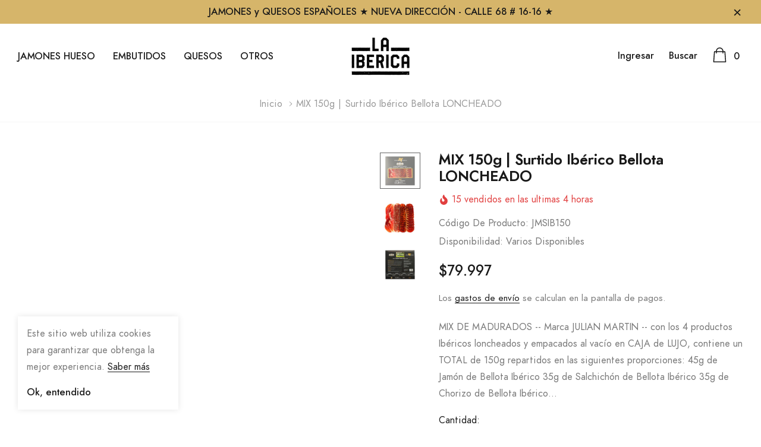

--- FILE ---
content_type: text/html; charset=utf-8
request_url: https://laiberica.co/products/surtido-iberico-bellota-150-gramos
body_size: 69829
content:
<!doctype html>
<html class="no-js" lang="es">
<script type="lazyload2" data-src="https://apps.elfsight.com/p/platform.js"></script>
<div class="elfsight-app-0f0febb6-d5b0-4c32-81f3-9032d2c2ef10"></div>
	<head>


		<script type="lazyload2" data-src="https://www.googletagmanager.com/gtag/js?id=UA-177245027-1"></script>
		<script type="lazyload2">
			window.dataLayer = window.dataLayer || [];
			function gtag(){dataLayer.push(arguments);}
			gtag('js', new Date());
			gtag('config', 'UA-177245027-1');
		</script>

		<meta charset="utf-8">
		<meta http-equiv="X-UA-Compatible" content="IE=edge,chrome=1">
		<meta name="viewport" content="width=device-width, initial-scale=1, shrink-to-fit=no">
		

		<link rel="canonical" href="https://laiberica.co/products/surtido-iberico-bellota-150-gramos">
		
		<link rel="icon" href="//laiberica.co/cdn/shop/t/5/assets/favicon.ico?v=65489312851671615901614179975" type="image/x-icon">
		<link rel="apple-touch-icon" type="image/png" sizes="180x180" href="//laiberica.co/cdn/shop/t/5/assets/apple-touch-icon.png?v=169413423047446899251614210014">
		<link rel="icon" type="image/png" sizes="32x32" href="//laiberica.co/cdn/shop/t/5/assets/favicon-32x32.png?v=94561522031745608421614210017">
		<link rel="icon" type="image/png" sizes="16x16" href="//laiberica.co/cdn/shop/t/5/assets/favicon-16x16.png?v=161251826015672959341614210016">
      	<link rel="manifest" href="//laiberica.co/cdn/shop/t/5/assets/site.webmanifest?v=28520019027173394721614180019">
      	<link rel="mask-icon" href="//laiberica.co/cdn/shop/t/5/assets/safari-pinned-tab.svg?v=19321242280647506881614180004" color="#000000">
		<meta name="msapplication-TileColor" content="#da532c">
		<meta name="theme-color" content="#ffffff">    

		<title>➜Comprar JAMONES y QUESOS ESPAÑOLES</title>
       	<meta name="title" content="➜Comprar JAMONES y QUESOS ESPAÑOLES">
		<meta name="description" content="Encuentra el mejor jamon de España | Alimento Saludable 100% Natural | de Bellota a Serrano, formatos a medida para abrir y servir | Calidad al mejor precio">
 		<meta property="og:title" content="➜Comprar JAMONES y QUESOS ESPAÑOLES"/>
  		<meta property="og:description" content="Encuentra el mejor jamon de España | Alimento Saludable 100% Natural | de Bellota a Serrano, formatos a medida para abrir y servir | Calidad al mejor precio"/>
  		<meta property="og:url" content="https://laiberica.co"/>
  		<meta property="og:site_name" content="La Iberica Jamoneria"/>
  		<meta property="og:type" content="website"/>
      
      	<meta name="twitter:card" content="summary_large_image">
		<meta name="twitter:title" content="➜Comprar JAMON IBERICO Colombia">
		<meta name="twitter:description" content="Encuentra el mejor jamon de España | Alimento Saludable 100% Natural | Bellota a Serrano, formatos a medida para abrir y servir | Calidad al mejor precio">

		<!-- /snippets/social-meta-tags.liquid -->




<meta property="og:site_name" content="La Iberica Jamoneria">
<meta property="og:url" content="https://laiberica.co/products/surtido-iberico-bellota-150-gramos">
<meta property="og:title" content="MIX 150g | Surtido Ibérico Bellota LONCHEADO">
<meta property="og:type" content="product">
<meta property="og:description" content="MIX MADURADOS marca JULIAN MARTIN | Los 4 Ibericos JAMON, SALCHICHON, CHORIZO y LOMO | loncheado x 150 gramos y empacado al vacío en CAJA DE LUJO, los 4 ASES.">

    <meta property="og:price:amount" content="79,997">
    <meta property="og:price:currency" content="COP">

<meta property="og:image" content="http://laiberica.co/cdn/shop/products/5.a.SurtidoIbericodeBellotax150g-concaja-307917_1200x1200.jpg?v=1613255461"><meta property="og:image" content="http://laiberica.co/cdn/shop/products/5.b.SurtidoIbericodeBellotax150g-sincaja-610438_1200x1200.jpg?v=1613255470"><meta property="og:image" content="http://laiberica.co/cdn/shop/products/5.c.SurtidoIbericodeBellotax150g-concaja_trasera-259396_1200x1200.jpg?v=1613255475">
<meta property="og:image:secure_url" content="https://laiberica.co/cdn/shop/products/5.a.SurtidoIbericodeBellotax150g-concaja-307917_1200x1200.jpg?v=1613255461"><meta property="og:image:secure_url" content="https://laiberica.co/cdn/shop/products/5.b.SurtidoIbericodeBellotax150g-sincaja-610438_1200x1200.jpg?v=1613255470"><meta property="og:image:secure_url" content="https://laiberica.co/cdn/shop/products/5.c.SurtidoIbericodeBellotax150g-concaja_trasera-259396_1200x1200.jpg?v=1613255475">


<meta name="twitter:card" content="summary_large_image">
<meta name="twitter:title" content="MIX 150g | Surtido Ibérico Bellota LONCHEADO">
<meta name="twitter:description" content="MIX MADURADOS marca JULIAN MARTIN | Los 4 Ibericos JAMON, SALCHICHON, CHORIZO y LOMO | loncheado x 150 gramos y empacado al vacío en CAJA DE LUJO, los 4 ASES.">

		<script>/*! jQuery v3.5.1 | (c) JS Foundation and other contributors | jquery.org/license */
!function(e,t){"use strict";"object"==typeof module&&"object"==typeof module.exports?module.exports=e.document?t(e,!0):function(e){if(!e.document)throw new Error("jQuery requires a window with a document");return t(e)}:t(e)}("undefined"!=typeof window?window:this,function(C,e){"use strict";var t=[],r=Object.getPrototypeOf,s=t.slice,g=t.flat?function(e){return t.flat.call(e)}:function(e){return t.concat.apply([],e)},u=t.push,i=t.indexOf,n={},o=n.toString,v=n.hasOwnProperty,a=v.toString,l=a.call(Object),y={},m=function(e){return"function"==typeof e&&"number"!=typeof e.nodeType},x=function(e){return null!=e&&e===e.window},E=C.document,c={type:!0,src:!0,nonce:!0,noModule:!0};function b(e,t,n){var r,i,o=(n=n||E).createElement("script");if(o.text=e,t)for(r in c)(i=t[r]||t.getAttribute&&t.getAttribute(r))&&o.setAttribute(r,i);n.head.appendChild(o).parentNode.removeChild(o)}function w(e){return null==e?e+"":"object"==typeof e||"function"==typeof e?n[o.call(e)]||"object":typeof e}var f="3.5.1",S=function(e,t){return new S.fn.init(e,t)};function p(e){var t=!!e&&"length"in e&&e.length,n=w(e);return!m(e)&&!x(e)&&("array"===n||0===t||"number"==typeof t&&0<t&&t-1 in e)}S.fn=S.prototype={jquery:f,constructor:S,length:0,toArray:function(){return s.call(this)},get:function(e){return null==e?s.call(this):e<0?this[e+this.length]:this[e]},pushStack:function(e){var t=S.merge(this.constructor(),e);return t.prevObject=this,t},each:function(e){return S.each(this,e)},map:function(n){return this.pushStack(S.map(this,function(e,t){return n.call(e,t,e)}))},slice:function(){return this.pushStack(s.apply(this,arguments))},first:function(){return this.eq(0)},last:function(){return this.eq(-1)},even:function(){return this.pushStack(S.grep(this,function(e,t){return(t+1)%2}))},odd:function(){return this.pushStack(S.grep(this,function(e,t){return t%2}))},eq:function(e){var t=this.length,n=+e+(e<0?t:0);return this.pushStack(0<=n&&n<t?[this[n]]:[])},end:function(){return this.prevObject||this.constructor()},push:u,sort:t.sort,splice:t.splice},S.extend=S.fn.extend=function(){var e,t,n,r,i,o,a=arguments[0]||{},s=1,u=arguments.length,l=!1;for("boolean"==typeof a&&(l=a,a=arguments[s]||{},s++),"object"==typeof a||m(a)||(a={}),s===u&&(a=this,s--);s<u;s++)if(null!=(e=arguments[s]))for(t in e)r=e[t],"__proto__"!==t&&a!==r&&(l&&r&&(S.isPlainObject(r)||(i=Array.isArray(r)))?(n=a[t],o=i&&!Array.isArray(n)?[]:i||S.isPlainObject(n)?n:{},i=!1,a[t]=S.extend(l,o,r)):void 0!==r&&(a[t]=r));return a},S.extend({expando:"jQuery"+(f+Math.random()).replace(/\D/g,""),isReady:!0,error:function(e){throw new Error(e)},noop:function(){},isPlainObject:function(e){var t,n;return!(!e||"[object Object]"!==o.call(e))&&(!(t=r(e))||"function"==typeof(n=v.call(t,"constructor")&&t.constructor)&&a.call(n)===l)},isEmptyObject:function(e){var t;for(t in e)return!1;return!0},globalEval:function(e,t,n){b(e,{nonce:t&&t.nonce},n)},each:function(e,t){var n,r=0;if(p(e)){for(n=e.length;r<n;r++)if(!1===t.call(e[r],r,e[r]))break}else for(r in e)if(!1===t.call(e[r],r,e[r]))break;return e},makeArray:function(e,t){var n=t||[];return null!=e&&(p(Object(e))?S.merge(n,"string"==typeof e?[e]:e):u.call(n,e)),n},inArray:function(e,t,n){return null==t?-1:i.call(t,e,n)},merge:function(e,t){for(var n=+t.length,r=0,i=e.length;r<n;r++)e[i++]=t[r];return e.length=i,e},grep:function(e,t,n){for(var r=[],i=0,o=e.length,a=!n;i<o;i++)!t(e[i],i)!==a&&r.push(e[i]);return r},map:function(e,t,n){var r,i,o=0,a=[];if(p(e))for(r=e.length;o<r;o++)null!=(i=t(e[o],o,n))&&a.push(i);else for(o in e)null!=(i=t(e[o],o,n))&&a.push(i);return g(a)},guid:1,support:y}),"function"==typeof Symbol&&(S.fn[Symbol.iterator]=t[Symbol.iterator]),S.each("Boolean Number String Function Array Date RegExp Object Error Symbol".split(" "),function(e,t){n["[object "+t+"]"]=t.toLowerCase()});var d=function(n){var e,d,b,o,i,h,f,g,w,u,l,T,C,a,E,v,s,c,y,S="sizzle"+1*new Date,p=n.document,k=0,r=0,m=ue(),x=ue(),A=ue(),N=ue(),D=function(e,t){return e===t&&(l=!0),0},j={}.hasOwnProperty,t=[],q=t.pop,L=t.push,H=t.push,O=t.slice,P=function(e,t){for(var n=0,r=e.length;n<r;n++)if(e[n]===t)return n;return-1},R="checked|selected|async|autofocus|autoplay|controls|defer|disabled|hidden|ismap|loop|multiple|open|readonly|required|scoped",M="[\\x20\\t\\r\\n\\f]",I="(?:\\\\[\\da-fA-F]{1,6}"+M+"?|\\\\[^\\r\\n\\f]|[\\w-]|[^\0-\\x7f])+",W="\\["+M+"*("+I+")(?:"+M+"*([*^$|!~]?=)"+M+"*(?:'((?:\\\\.|[^\\\\'])*)'|\"((?:\\\\.|[^\\\\\"])*)\"|("+I+"))|)"+M+"*\\]",F=":("+I+")(?:\\((('((?:\\\\.|[^\\\\'])*)'|\"((?:\\\\.|[^\\\\\"])*)\")|((?:\\\\.|[^\\\\()[\\]]|"+W+")*)|.*)\\)|)",B=new RegExp(M+"+","g"),$=new RegExp("^"+M+"+|((?:^|[^\\\\])(?:\\\\.)*)"+M+"+$","g"),_=new RegExp("^"+M+"*,"+M+"*"),z=new RegExp("^"+M+"*([>+~]|"+M+")"+M+"*"),U=new RegExp(M+"|>"),X=new RegExp(F),V=new RegExp("^"+I+"$"),G={ID:new RegExp("^#("+I+")"),CLASS:new RegExp("^\\.("+I+")"),TAG:new RegExp("^("+I+"|[*])"),ATTR:new RegExp("^"+W),PSEUDO:new RegExp("^"+F),CHILD:new RegExp("^:(only|first|last|nth|nth-last)-(child|of-type)(?:\\("+M+"*(even|odd|(([+-]|)(\\d*)n|)"+M+"*(?:([+-]|)"+M+"*(\\d+)|))"+M+"*\\)|)","i"),bool:new RegExp("^(?:"+R+")$","i"),needsContext:new RegExp("^"+M+"*[>+~]|:(even|odd|eq|gt|lt|nth|first|last)(?:\\("+M+"*((?:-\\d)?\\d*)"+M+"*\\)|)(?=[^-]|$)","i")},Y=/HTML$/i,Q=/^(?:input|select|textarea|button)$/i,J=/^h\d$/i,K=/^[^{]+\{\s*\[native \w/,Z=/^(?:#([\w-]+)|(\w+)|\.([\w-]+))$/,ee=/[+~]/,te=new RegExp("\\\\[\\da-fA-F]{1,6}"+M+"?|\\\\([^\\r\\n\\f])","g"),ne=function(e,t){var n="0x"+e.slice(1)-65536;return t||(n<0?String.fromCharCode(n+65536):String.fromCharCode(n>>10|55296,1023&n|56320))},re=/([\0-\x1f\x7f]|^-?\d)|^-$|[^\0-\x1f\x7f-\uFFFF\w-]/g,ie=function(e,t){return t?"\0"===e?"\ufffd":e.slice(0,-1)+"\\"+e.charCodeAt(e.length-1).toString(16)+" ":"\\"+e},oe=function(){T()},ae=be(function(e){return!0===e.disabled&&"fieldset"===e.nodeName.toLowerCase()},{dir:"parentNode",next:"legend"});try{H.apply(t=O.call(p.childNodes),p.childNodes),t[p.childNodes.length].nodeType}catch(e){H={apply:t.length?function(e,t){L.apply(e,O.call(t))}:function(e,t){var n=e.length,r=0;while(e[n++]=t[r++]);e.length=n-1}}}function se(t,e,n,r){var i,o,a,s,u,l,c,f=e&&e.ownerDocument,p=e?e.nodeType:9;if(n=n||[],"string"!=typeof t||!t||1!==p&&9!==p&&11!==p)return n;if(!r&&(T(e),e=e||C,E)){if(11!==p&&(u=Z.exec(t)))if(i=u[1]){if(9===p){if(!(a=e.getElementById(i)))return n;if(a.id===i)return n.push(a),n}else if(f&&(a=f.getElementById(i))&&y(e,a)&&a.id===i)return n.push(a),n}else{if(u[2])return H.apply(n,e.getElementsByTagName(t)),n;if((i=u[3])&&d.getElementsByClassName&&e.getElementsByClassName)return H.apply(n,e.getElementsByClassName(i)),n}if(d.qsa&&!N[t+" "]&&(!v||!v.test(t))&&(1!==p||"object"!==e.nodeName.toLowerCase())){if(c=t,f=e,1===p&&(U.test(t)||z.test(t))){(f=ee.test(t)&&ye(e.parentNode)||e)===e&&d.scope||((s=e.getAttribute("id"))?s=s.replace(re,ie):e.setAttribute("id",s=S)),o=(l=h(t)).length;while(o--)l[o]=(s?"#"+s:":scope")+" "+xe(l[o]);c=l.join(",")}try{return H.apply(n,f.querySelectorAll(c)),n}catch(e){N(t,!0)}finally{s===S&&e.removeAttribute("id")}}}return g(t.replace($,"$1"),e,n,r)}function ue(){var r=[];return function e(t,n){return r.push(t+" ")>b.cacheLength&&delete e[r.shift()],e[t+" "]=n}}function le(e){return e[S]=!0,e}function ce(e){var t=C.createElement("fieldset");try{return!!e(t)}catch(e){return!1}finally{t.parentNode&&t.parentNode.removeChild(t),t=null}}function fe(e,t){var n=e.split("|"),r=n.length;while(r--)b.attrHandle[n[r]]=t}function pe(e,t){var n=t&&e,r=n&&1===e.nodeType&&1===t.nodeType&&e.sourceIndex-t.sourceIndex;if(r)return r;if(n)while(n=n.nextSibling)if(n===t)return-1;return e?1:-1}function de(t){return function(e){return"input"===e.nodeName.toLowerCase()&&e.type===t}}function he(n){return function(e){var t=e.nodeName.toLowerCase();return("input"===t||"button"===t)&&e.type===n}}function ge(t){return function(e){return"form"in e?e.parentNode&&!1===e.disabled?"label"in e?"label"in e.parentNode?e.parentNode.disabled===t:e.disabled===t:e.isDisabled===t||e.isDisabled!==!t&&ae(e)===t:e.disabled===t:"label"in e&&e.disabled===t}}function ve(a){return le(function(o){return o=+o,le(function(e,t){var n,r=a([],e.length,o),i=r.length;while(i--)e[n=r[i]]&&(e[n]=!(t[n]=e[n]))})})}function ye(e){return e&&"undefined"!=typeof e.getElementsByTagName&&e}for(e in d=se.support={},i=se.isXML=function(e){var t=e.namespaceURI,n=(e.ownerDocument||e).documentElement;return!Y.test(t||n&&n.nodeName||"HTML")},T=se.setDocument=function(e){var t,n,r=e?e.ownerDocument||e:p;return r!=C&&9===r.nodeType&&r.documentElement&&(a=(C=r).documentElement,E=!i(C),p!=C&&(n=C.defaultView)&&n.top!==n&&(n.addEventListener?n.addEventListener("unload",oe,!1):n.attachEvent&&n.attachEvent("onunload",oe)),d.scope=ce(function(e){return a.appendChild(e).appendChild(C.createElement("div")),"undefined"!=typeof e.querySelectorAll&&!e.querySelectorAll(":scope fieldset div").length}),d.attributes=ce(function(e){return e.className="i",!e.getAttribute("className")}),d.getElementsByTagName=ce(function(e){return e.appendChild(C.createComment("")),!e.getElementsByTagName("*").length}),d.getElementsByClassName=K.test(C.getElementsByClassName),d.getById=ce(function(e){return a.appendChild(e).id=S,!C.getElementsByName||!C.getElementsByName(S).length}),d.getById?(b.filter.ID=function(e){var t=e.replace(te,ne);return function(e){return e.getAttribute("id")===t}},b.find.ID=function(e,t){if("undefined"!=typeof t.getElementById&&E){var n=t.getElementById(e);return n?[n]:[]}}):(b.filter.ID=function(e){var n=e.replace(te,ne);return function(e){var t="undefined"!=typeof e.getAttributeNode&&e.getAttributeNode("id");return t&&t.value===n}},b.find.ID=function(e,t){if("undefined"!=typeof t.getElementById&&E){var n,r,i,o=t.getElementById(e);if(o){if((n=o.getAttributeNode("id"))&&n.value===e)return[o];i=t.getElementsByName(e),r=0;while(o=i[r++])if((n=o.getAttributeNode("id"))&&n.value===e)return[o]}return[]}}),b.find.TAG=d.getElementsByTagName?function(e,t){return"undefined"!=typeof t.getElementsByTagName?t.getElementsByTagName(e):d.qsa?t.querySelectorAll(e):void 0}:function(e,t){var n,r=[],i=0,o=t.getElementsByTagName(e);if("*"===e){while(n=o[i++])1===n.nodeType&&r.push(n);return r}return o},b.find.CLASS=d.getElementsByClassName&&function(e,t){if("undefined"!=typeof t.getElementsByClassName&&E)return t.getElementsByClassName(e)},s=[],v=[],(d.qsa=K.test(C.querySelectorAll))&&(ce(function(e){var t;a.appendChild(e).innerHTML="<a id='"+S+"'></a><select id='"+S+"-\r\\' msallowcapture=''><option selected=''></option></select>",e.querySelectorAll("[msallowcapture^='']").length&&v.push("[*^$]="+M+"*(?:''|\"\")"),e.querySelectorAll("[selected]").length||v.push("\\["+M+"*(?:value|"+R+")"),e.querySelectorAll("[id~="+S+"-]").length||v.push("~="),(t=C.createElement("input")).setAttribute("name",""),e.appendChild(t),e.querySelectorAll("[name='']").length||v.push("\\["+M+"*name"+M+"*="+M+"*(?:''|\"\")"),e.querySelectorAll(":checked").length||v.push(":checked"),e.querySelectorAll("a#"+S+"+*").length||v.push(".#.+[+~]"),e.querySelectorAll("\\\f"),v.push("[\\r\\n\\f]")}),ce(function(e){e.innerHTML="<a href='' disabled='disabled'></a><select disabled='disabled'><option/></select>";var t=C.createElement("input");t.setAttribute("type","hidden"),e.appendChild(t).setAttribute("name","D"),e.querySelectorAll("[name=d]").length&&v.push("name"+M+"*[*^$|!~]?="),2!==e.querySelectorAll(":enabled").length&&v.push(":enabled",":disabled"),a.appendChild(e).disabled=!0,2!==e.querySelectorAll(":disabled").length&&v.push(":enabled",":disabled"),e.querySelectorAll("*,:x"),v.push(",.*:")})),(d.matchesSelector=K.test(c=a.matches||a.webkitMatchesSelector||a.mozMatchesSelector||a.oMatchesSelector||a.msMatchesSelector))&&ce(function(e){d.disconnectedMatch=c.call(e,"*"),c.call(e,"[s!='']:x"),s.push("!=",F)}),v=v.length&&new RegExp(v.join("|")),s=s.length&&new RegExp(s.join("|")),t=K.test(a.compareDocumentPosition),y=t||K.test(a.contains)?function(e,t){var n=9===e.nodeType?e.documentElement:e,r=t&&t.parentNode;return e===r||!(!r||1!==r.nodeType||!(n.contains?n.contains(r):e.compareDocumentPosition&&16&e.compareDocumentPosition(r)))}:function(e,t){if(t)while(t=t.parentNode)if(t===e)return!0;return!1},D=t?function(e,t){if(e===t)return l=!0,0;var n=!e.compareDocumentPosition-!t.compareDocumentPosition;return n||(1&(n=(e.ownerDocument||e)==(t.ownerDocument||t)?e.compareDocumentPosition(t):1)||!d.sortDetached&&t.compareDocumentPosition(e)===n?e==C||e.ownerDocument==p&&y(p,e)?-1:t==C||t.ownerDocument==p&&y(p,t)?1:u?P(u,e)-P(u,t):0:4&n?-1:1)}:function(e,t){if(e===t)return l=!0,0;var n,r=0,i=e.parentNode,o=t.parentNode,a=[e],s=[t];if(!i||!o)return e==C?-1:t==C?1:i?-1:o?1:u?P(u,e)-P(u,t):0;if(i===o)return pe(e,t);n=e;while(n=n.parentNode)a.unshift(n);n=t;while(n=n.parentNode)s.unshift(n);while(a[r]===s[r])r++;return r?pe(a[r],s[r]):a[r]==p?-1:s[r]==p?1:0}),C},se.matches=function(e,t){return se(e,null,null,t)},se.matchesSelector=function(e,t){if(T(e),d.matchesSelector&&E&&!N[t+" "]&&(!s||!s.test(t))&&(!v||!v.test(t)))try{var n=c.call(e,t);if(n||d.disconnectedMatch||e.document&&11!==e.document.nodeType)return n}catch(e){N(t,!0)}return 0<se(t,C,null,[e]).length},se.contains=function(e,t){return(e.ownerDocument||e)!=C&&T(e),y(e,t)},se.attr=function(e,t){(e.ownerDocument||e)!=C&&T(e);var n=b.attrHandle[t.toLowerCase()],r=n&&j.call(b.attrHandle,t.toLowerCase())?n(e,t,!E):void 0;return void 0!==r?r:d.attributes||!E?e.getAttribute(t):(r=e.getAttributeNode(t))&&r.specified?r.value:null},se.escape=function(e){return(e+"").replace(re,ie)},se.error=function(e){throw new Error("Syntax error, unrecognized expression: "+e)},se.uniqueSort=function(e){var t,n=[],r=0,i=0;if(l=!d.detectDuplicates,u=!d.sortStable&&e.slice(0),e.sort(D),l){while(t=e[i++])t===e[i]&&(r=n.push(i));while(r--)e.splice(n[r],1)}return u=null,e},o=se.getText=function(e){var t,n="",r=0,i=e.nodeType;if(i){if(1===i||9===i||11===i){if("string"==typeof e.textContent)return e.textContent;for(e=e.firstChild;e;e=e.nextSibling)n+=o(e)}else if(3===i||4===i)return e.nodeValue}else while(t=e[r++])n+=o(t);return n},(b=se.selectors={cacheLength:50,createPseudo:le,match:G,attrHandle:{},find:{},relative:{">":{dir:"parentNode",first:!0}," ":{dir:"parentNode"},"+":{dir:"previousSibling",first:!0},"~":{dir:"previousSibling"}},preFilter:{ATTR:function(e){return e[1]=e[1].replace(te,ne),e[3]=(e[3]||e[4]||e[5]||"").replace(te,ne),"~="===e[2]&&(e[3]=" "+e[3]+" "),e.slice(0,4)},CHILD:function(e){return e[1]=e[1].toLowerCase(),"nth"===e[1].slice(0,3)?(e[3]||se.error(e[0]),e[4]=+(e[4]?e[5]+(e[6]||1):2*("even"===e[3]||"odd"===e[3])),e[5]=+(e[7]+e[8]||"odd"===e[3])):e[3]&&se.error(e[0]),e},PSEUDO:function(e){var t,n=!e[6]&&e[2];return G.CHILD.test(e[0])?null:(e[3]?e[2]=e[4]||e[5]||"":n&&X.test(n)&&(t=h(n,!0))&&(t=n.indexOf(")",n.length-t)-n.length)&&(e[0]=e[0].slice(0,t),e[2]=n.slice(0,t)),e.slice(0,3))}},filter:{TAG:function(e){var t=e.replace(te,ne).toLowerCase();return"*"===e?function(){return!0}:function(e){return e.nodeName&&e.nodeName.toLowerCase()===t}},CLASS:function(e){var t=m[e+" "];return t||(t=new RegExp("(^|"+M+")"+e+"("+M+"|$)"))&&m(e,function(e){return t.test("string"==typeof e.className&&e.className||"undefined"!=typeof e.getAttribute&&e.getAttribute("class")||"")})},ATTR:function(n,r,i){return function(e){var t=se.attr(e,n);return null==t?"!="===r:!r||(t+="","="===r?t===i:"!="===r?t!==i:"^="===r?i&&0===t.indexOf(i):"*="===r?i&&-1<t.indexOf(i):"$="===r?i&&t.slice(-i.length)===i:"~="===r?-1<(" "+t.replace(B," ")+" ").indexOf(i):"|="===r&&(t===i||t.slice(0,i.length+1)===i+"-"))}},CHILD:function(h,e,t,g,v){var y="nth"!==h.slice(0,3),m="last"!==h.slice(-4),x="of-type"===e;return 1===g&&0===v?function(e){return!!e.parentNode}:function(e,t,n){var r,i,o,a,s,u,l=y!==m?"nextSibling":"previousSibling",c=e.parentNode,f=x&&e.nodeName.toLowerCase(),p=!n&&!x,d=!1;if(c){if(y){while(l){a=e;while(a=a[l])if(x?a.nodeName.toLowerCase()===f:1===a.nodeType)return!1;u=l="only"===h&&!u&&"nextSibling"}return!0}if(u=[m?c.firstChild:c.lastChild],m&&p){d=(s=(r=(i=(o=(a=c)[S]||(a[S]={}))[a.uniqueID]||(o[a.uniqueID]={}))[h]||[])[0]===k&&r[1])&&r[2],a=s&&c.childNodes[s];while(a=++s&&a&&a[l]||(d=s=0)||u.pop())if(1===a.nodeType&&++d&&a===e){i[h]=[k,s,d];break}}else if(p&&(d=s=(r=(i=(o=(a=e)[S]||(a[S]={}))[a.uniqueID]||(o[a.uniqueID]={}))[h]||[])[0]===k&&r[1]),!1===d)while(a=++s&&a&&a[l]||(d=s=0)||u.pop())if((x?a.nodeName.toLowerCase()===f:1===a.nodeType)&&++d&&(p&&((i=(o=a[S]||(a[S]={}))[a.uniqueID]||(o[a.uniqueID]={}))[h]=[k,d]),a===e))break;return(d-=v)===g||d%g==0&&0<=d/g}}},PSEUDO:function(e,o){var t,a=b.pseudos[e]||b.setFilters[e.toLowerCase()]||se.error("unsupported pseudo: "+e);return a[S]?a(o):1<a.length?(t=[e,e,"",o],b.setFilters.hasOwnProperty(e.toLowerCase())?le(function(e,t){var n,r=a(e,o),i=r.length;while(i--)e[n=P(e,r[i])]=!(t[n]=r[i])}):function(e){return a(e,0,t)}):a}},pseudos:{not:le(function(e){var r=[],i=[],s=f(e.replace($,"$1"));return s[S]?le(function(e,t,n,r){var i,o=s(e,null,r,[]),a=e.length;while(a--)(i=o[a])&&(e[a]=!(t[a]=i))}):function(e,t,n){return r[0]=e,s(r,null,n,i),r[0]=null,!i.pop()}}),has:le(function(t){return function(e){return 0<se(t,e).length}}),contains:le(function(t){return t=t.replace(te,ne),function(e){return-1<(e.textContent||o(e)).indexOf(t)}}),lang:le(function(n){return V.test(n||"")||se.error("unsupported lang: "+n),n=n.replace(te,ne).toLowerCase(),function(e){var t;do{if(t=E?e.lang:e.getAttribute("xml:lang")||e.getAttribute("lang"))return(t=t.toLowerCase())===n||0===t.indexOf(n+"-")}while((e=e.parentNode)&&1===e.nodeType);return!1}}),target:function(e){var t=n.location&&n.location.hash;return t&&t.slice(1)===e.id},root:function(e){return e===a},focus:function(e){return e===C.activeElement&&(!C.hasFocus||C.hasFocus())&&!!(e.type||e.href||~e.tabIndex)},enabled:ge(!1),disabled:ge(!0),checked:function(e){var t=e.nodeName.toLowerCase();return"input"===t&&!!e.checked||"option"===t&&!!e.selected},selected:function(e){return e.parentNode&&e.parentNode.selectedIndex,!0===e.selected},empty:function(e){for(e=e.firstChild;e;e=e.nextSibling)if(e.nodeType<6)return!1;return!0},parent:function(e){return!b.pseudos.empty(e)},header:function(e){return J.test(e.nodeName)},input:function(e){return Q.test(e.nodeName)},button:function(e){var t=e.nodeName.toLowerCase();return"input"===t&&"button"===e.type||"button"===t},text:function(e){var t;return"input"===e.nodeName.toLowerCase()&&"text"===e.type&&(null==(t=e.getAttribute("type"))||"text"===t.toLowerCase())},first:ve(function(){return[0]}),last:ve(function(e,t){return[t-1]}),eq:ve(function(e,t,n){return[n<0?n+t:n]}),even:ve(function(e,t){for(var n=0;n<t;n+=2)e.push(n);return e}),odd:ve(function(e,t){for(var n=1;n<t;n+=2)e.push(n);return e}),lt:ve(function(e,t,n){for(var r=n<0?n+t:t<n?t:n;0<=--r;)e.push(r);return e}),gt:ve(function(e,t,n){for(var r=n<0?n+t:n;++r<t;)e.push(r);return e})}}).pseudos.nth=b.pseudos.eq,{radio:!0,checkbox:!0,file:!0,password:!0,image:!0})b.pseudos[e]=de(e);for(e in{submit:!0,reset:!0})b.pseudos[e]=he(e);function me(){}function xe(e){for(var t=0,n=e.length,r="";t<n;t++)r+=e[t].value;return r}function be(s,e,t){var u=e.dir,l=e.next,c=l||u,f=t&&"parentNode"===c,p=r++;return e.first?function(e,t,n){while(e=e[u])if(1===e.nodeType||f)return s(e,t,n);return!1}:function(e,t,n){var r,i,o,a=[k,p];if(n){while(e=e[u])if((1===e.nodeType||f)&&s(e,t,n))return!0}else while(e=e[u])if(1===e.nodeType||f)if(i=(o=e[S]||(e[S]={}))[e.uniqueID]||(o[e.uniqueID]={}),l&&l===e.nodeName.toLowerCase())e=e[u]||e;else{if((r=i[c])&&r[0]===k&&r[1]===p)return a[2]=r[2];if((i[c]=a)[2]=s(e,t,n))return!0}return!1}}function we(i){return 1<i.length?function(e,t,n){var r=i.length;while(r--)if(!i[r](e,t,n))return!1;return!0}:i[0]}function Te(e,t,n,r,i){for(var o,a=[],s=0,u=e.length,l=null!=t;s<u;s++)(o=e[s])&&(n&&!n(o,r,i)||(a.push(o),l&&t.push(s)));return a}function Ce(d,h,g,v,y,e){return v&&!v[S]&&(v=Ce(v)),y&&!y[S]&&(y=Ce(y,e)),le(function(e,t,n,r){var i,o,a,s=[],u=[],l=t.length,c=e||function(e,t,n){for(var r=0,i=t.length;r<i;r++)se(e,t[r],n);return n}(h||"*",n.nodeType?[n]:n,[]),f=!d||!e&&h?c:Te(c,s,d,n,r),p=g?y||(e?d:l||v)?[]:t:f;if(g&&g(f,p,n,r),v){i=Te(p,u),v(i,[],n,r),o=i.length;while(o--)(a=i[o])&&(p[u[o]]=!(f[u[o]]=a))}if(e){if(y||d){if(y){i=[],o=p.length;while(o--)(a=p[o])&&i.push(f[o]=a);y(null,p=[],i,r)}o=p.length;while(o--)(a=p[o])&&-1<(i=y?P(e,a):s[o])&&(e[i]=!(t[i]=a))}}else p=Te(p===t?p.splice(l,p.length):p),y?y(null,t,p,r):H.apply(t,p)})}function Ee(e){for(var i,t,n,r=e.length,o=b.relative[e[0].type],a=o||b.relative[" "],s=o?1:0,u=be(function(e){return e===i},a,!0),l=be(function(e){return-1<P(i,e)},a,!0),c=[function(e,t,n){var r=!o&&(n||t!==w)||((i=t).nodeType?u(e,t,n):l(e,t,n));return i=null,r}];s<r;s++)if(t=b.relative[e[s].type])c=[be(we(c),t)];else{if((t=b.filter[e[s].type].apply(null,e[s].matches))[S]){for(n=++s;n<r;n++)if(b.relative[e[n].type])break;return Ce(1<s&&we(c),1<s&&xe(e.slice(0,s-1).concat({value:" "===e[s-2].type?"*":""})).replace($,"$1"),t,s<n&&Ee(e.slice(s,n)),n<r&&Ee(e=e.slice(n)),n<r&&xe(e))}c.push(t)}return we(c)}return me.prototype=b.filters=b.pseudos,b.setFilters=new me,h=se.tokenize=function(e,t){var n,r,i,o,a,s,u,l=x[e+" "];if(l)return t?0:l.slice(0);a=e,s=[],u=b.preFilter;while(a){for(o in n&&!(r=_.exec(a))||(r&&(a=a.slice(r[0].length)||a),s.push(i=[])),n=!1,(r=z.exec(a))&&(n=r.shift(),i.push({value:n,type:r[0].replace($," ")}),a=a.slice(n.length)),b.filter)!(r=G[o].exec(a))||u[o]&&!(r=u[o](r))||(n=r.shift(),i.push({value:n,type:o,matches:r}),a=a.slice(n.length));if(!n)break}return t?a.length:a?se.error(e):x(e,s).slice(0)},f=se.compile=function(e,t){var n,v,y,m,x,r,i=[],o=[],a=A[e+" "];if(!a){t||(t=h(e)),n=t.length;while(n--)(a=Ee(t[n]))[S]?i.push(a):o.push(a);(a=A(e,(v=o,m=0<(y=i).length,x=0<v.length,r=function(e,t,n,r,i){var o,a,s,u=0,l="0",c=e&&[],f=[],p=w,d=e||x&&b.find.TAG("*",i),h=k+=null==p?1:Math.random()||.1,g=d.length;for(i&&(w=t==C||t||i);l!==g&&null!=(o=d[l]);l++){if(x&&o){a=0,t||o.ownerDocument==C||(T(o),n=!E);while(s=v[a++])if(s(o,t||C,n)){r.push(o);break}i&&(k=h)}m&&((o=!s&&o)&&u--,e&&c.push(o))}if(u+=l,m&&l!==u){a=0;while(s=y[a++])s(c,f,t,n);if(e){if(0<u)while(l--)c[l]||f[l]||(f[l]=q.call(r));f=Te(f)}H.apply(r,f),i&&!e&&0<f.length&&1<u+y.length&&se.uniqueSort(r)}return i&&(k=h,w=p),c},m?le(r):r))).selector=e}return a},g=se.select=function(e,t,n,r){var i,o,a,s,u,l="function"==typeof e&&e,c=!r&&h(e=l.selector||e);if(n=n||[],1===c.length){if(2<(o=c[0]=c[0].slice(0)).length&&"ID"===(a=o[0]).type&&9===t.nodeType&&E&&b.relative[o[1].type]){if(!(t=(b.find.ID(a.matches[0].replace(te,ne),t)||[])[0]))return n;l&&(t=t.parentNode),e=e.slice(o.shift().value.length)}i=G.needsContext.test(e)?0:o.length;while(i--){if(a=o[i],b.relative[s=a.type])break;if((u=b.find[s])&&(r=u(a.matches[0].replace(te,ne),ee.test(o[0].type)&&ye(t.parentNode)||t))){if(o.splice(i,1),!(e=r.length&&xe(o)))return H.apply(n,r),n;break}}}return(l||f(e,c))(r,t,!E,n,!t||ee.test(e)&&ye(t.parentNode)||t),n},d.sortStable=S.split("").sort(D).join("")===S,d.detectDuplicates=!!l,T(),d.sortDetached=ce(function(e){return 1&e.compareDocumentPosition(C.createElement("fieldset"))}),ce(function(e){return e.innerHTML="<a href='#'></a>","#"===e.firstChild.getAttribute("href")})||fe("type|href|height|width",function(e,t,n){if(!n)return e.getAttribute(t,"type"===t.toLowerCase()?1:2)}),d.attributes&&ce(function(e){return e.innerHTML="<input/>",e.firstChild.setAttribute("value",""),""===e.firstChild.getAttribute("value")})||fe("value",function(e,t,n){if(!n&&"input"===e.nodeName.toLowerCase())return e.defaultValue}),ce(function(e){return null==e.getAttribute("disabled")})||fe(R,function(e,t,n){var r;if(!n)return!0===e[t]?t.toLowerCase():(r=e.getAttributeNode(t))&&r.specified?r.value:null}),se}(C);S.find=d,S.expr=d.selectors,S.expr[":"]=S.expr.pseudos,S.uniqueSort=S.unique=d.uniqueSort,S.text=d.getText,S.isXMLDoc=d.isXML,S.contains=d.contains,S.escapeSelector=d.escape;var h=function(e,t,n){var r=[],i=void 0!==n;while((e=e[t])&&9!==e.nodeType)if(1===e.nodeType){if(i&&S(e).is(n))break;r.push(e)}return r},T=function(e,t){for(var n=[];e;e=e.nextSibling)1===e.nodeType&&e!==t&&n.push(e);return n},k=S.expr.match.needsContext;function A(e,t){return e.nodeName&&e.nodeName.toLowerCase()===t.toLowerCase()}var N=/^<([a-z][^\/\0>:\x20\t\r\n\f]*)[\x20\t\r\n\f]*\/?>(?:<\/\1>|)$/i;function D(e,n,r){return m(n)?S.grep(e,function(e,t){return!!n.call(e,t,e)!==r}):n.nodeType?S.grep(e,function(e){return e===n!==r}):"string"!=typeof n?S.grep(e,function(e){return-1<i.call(n,e)!==r}):S.filter(n,e,r)}S.filter=function(e,t,n){var r=t[0];return n&&(e=":not("+e+")"),1===t.length&&1===r.nodeType?S.find.matchesSelector(r,e)?[r]:[]:S.find.matches(e,S.grep(t,function(e){return 1===e.nodeType}))},S.fn.extend({find:function(e){var t,n,r=this.length,i=this;if("string"!=typeof e)return this.pushStack(S(e).filter(function(){for(t=0;t<r;t++)if(S.contains(i[t],this))return!0}));for(n=this.pushStack([]),t=0;t<r;t++)S.find(e,i[t],n);return 1<r?S.uniqueSort(n):n},filter:function(e){return this.pushStack(D(this,e||[],!1))},not:function(e){return this.pushStack(D(this,e||[],!0))},is:function(e){return!!D(this,"string"==typeof e&&k.test(e)?S(e):e||[],!1).length}});var j,q=/^(?:\s*(<[\w\W]+>)[^>]*|#([\w-]+))$/;(S.fn.init=function(e,t,n){var r,i;if(!e)return this;if(n=n||j,"string"==typeof e){if(!(r="<"===e[0]&&">"===e[e.length-1]&&3<=e.length?[null,e,null]:q.exec(e))||!r[1]&&t)return!t||t.jquery?(t||n).find(e):this.constructor(t).find(e);if(r[1]){if(t=t instanceof S?t[0]:t,S.merge(this,S.parseHTML(r[1],t&&t.nodeType?t.ownerDocument||t:E,!0)),N.test(r[1])&&S.isPlainObject(t))for(r in t)m(this[r])?this[r](t[r]):this.attr(r,t[r]);return this}return(i=E.getElementById(r[2]))&&(this[0]=i,this.length=1),this}return e.nodeType?(this[0]=e,this.length=1,this):m(e)?void 0!==n.ready?n.ready(e):e(S):S.makeArray(e,this)}).prototype=S.fn,j=S(E);var L=/^(?:parents|prev(?:Until|All))/,H={children:!0,contents:!0,next:!0,prev:!0};function O(e,t){while((e=e[t])&&1!==e.nodeType);return e}S.fn.extend({has:function(e){var t=S(e,this),n=t.length;return this.filter(function(){for(var e=0;e<n;e++)if(S.contains(this,t[e]))return!0})},closest:function(e,t){var n,r=0,i=this.length,o=[],a="string"!=typeof e&&S(e);if(!k.test(e))for(;r<i;r++)for(n=this[r];n&&n!==t;n=n.parentNode)if(n.nodeType<11&&(a?-1<a.index(n):1===n.nodeType&&S.find.matchesSelector(n,e))){o.push(n);break}return this.pushStack(1<o.length?S.uniqueSort(o):o)},index:function(e){return e?"string"==typeof e?i.call(S(e),this[0]):i.call(this,e.jquery?e[0]:e):this[0]&&this[0].parentNode?this.first().prevAll().length:-1},add:function(e,t){return this.pushStack(S.uniqueSort(S.merge(this.get(),S(e,t))))},addBack:function(e){return this.add(null==e?this.prevObject:this.prevObject.filter(e))}}),S.each({parent:function(e){var t=e.parentNode;return t&&11!==t.nodeType?t:null},parents:function(e){return h(e,"parentNode")},parentsUntil:function(e,t,n){return h(e,"parentNode",n)},next:function(e){return O(e,"nextSibling")},prev:function(e){return O(e,"previousSibling")},nextAll:function(e){return h(e,"nextSibling")},prevAll:function(e){return h(e,"previousSibling")},nextUntil:function(e,t,n){return h(e,"nextSibling",n)},prevUntil:function(e,t,n){return h(e,"previousSibling",n)},siblings:function(e){return T((e.parentNode||{}).firstChild,e)},children:function(e){return T(e.firstChild)},contents:function(e){return null!=e.contentDocument&&r(e.contentDocument)?e.contentDocument:(A(e,"template")&&(e=e.content||e),S.merge([],e.childNodes))}},function(r,i){S.fn[r]=function(e,t){var n=S.map(this,i,e);return"Until"!==r.slice(-5)&&(t=e),t&&"string"==typeof t&&(n=S.filter(t,n)),1<this.length&&(H[r]||S.uniqueSort(n),L.test(r)&&n.reverse()),this.pushStack(n)}});var P=/[^\x20\t\r\n\f]+/g;function R(e){return e}function M(e){throw e}function I(e,t,n,r){var i;try{e&&m(i=e.promise)?i.call(e).done(t).fail(n):e&&m(i=e.then)?i.call(e,t,n):t.apply(void 0,[e].slice(r))}catch(e){n.apply(void 0,[e])}}S.Callbacks=function(r){var e,n;r="string"==typeof r?(e=r,n={},S.each(e.match(P)||[],function(e,t){n[t]=!0}),n):S.extend({},r);var i,t,o,a,s=[],u=[],l=-1,c=function(){for(a=a||r.once,o=i=!0;u.length;l=-1){t=u.shift();while(++l<s.length)!1===s[l].apply(t[0],t[1])&&r.stopOnFalse&&(l=s.length,t=!1)}r.memory||(t=!1),i=!1,a&&(s=t?[]:"")},f={add:function(){return s&&(t&&!i&&(l=s.length-1,u.push(t)),function n(e){S.each(e,function(e,t){m(t)?r.unique&&f.has(t)||s.push(t):t&&t.length&&"string"!==w(t)&&n(t)})}(arguments),t&&!i&&c()),this},remove:function(){return S.each(arguments,function(e,t){var n;while(-1<(n=S.inArray(t,s,n)))s.splice(n,1),n<=l&&l--}),this},has:function(e){return e?-1<S.inArray(e,s):0<s.length},empty:function(){return s&&(s=[]),this},disable:function(){return a=u=[],s=t="",this},disabled:function(){return!s},lock:function(){return a=u=[],t||i||(s=t=""),this},locked:function(){return!!a},fireWith:function(e,t){return a||(t=[e,(t=t||[]).slice?t.slice():t],u.push(t),i||c()),this},fire:function(){return f.fireWith(this,arguments),this},fired:function(){return!!o}};return f},S.extend({Deferred:function(e){var o=[["notify","progress",S.Callbacks("memory"),S.Callbacks("memory"),2],["resolve","done",S.Callbacks("once memory"),S.Callbacks("once memory"),0,"resolved"],["reject","fail",S.Callbacks("once memory"),S.Callbacks("once memory"),1,"rejected"]],i="pending",a={state:function(){return i},always:function(){return s.done(arguments).fail(arguments),this},"catch":function(e){return a.then(null,e)},pipe:function(){var i=arguments;return S.Deferred(function(r){S.each(o,function(e,t){var n=m(i[t[4]])&&i[t[4]];s[t[1]](function(){var e=n&&n.apply(this,arguments);e&&m(e.promise)?e.promise().progress(r.notify).done(r.resolve).fail(r.reject):r[t[0]+"With"](this,n?[e]:arguments)})}),i=null}).promise()},then:function(t,n,r){var u=0;function l(i,o,a,s){return function(){var n=this,r=arguments,e=function(){var e,t;if(!(i<u)){if((e=a.apply(n,r))===o.promise())throw new TypeError("Thenable self-resolution");t=e&&("object"==typeof e||"function"==typeof e)&&e.then,m(t)?s?t.call(e,l(u,o,R,s),l(u,o,M,s)):(u++,t.call(e,l(u,o,R,s),l(u,o,M,s),l(u,o,R,o.notifyWith))):(a!==R&&(n=void 0,r=[e]),(s||o.resolveWith)(n,r))}},t=s?e:function(){try{e()}catch(e){S.Deferred.exceptionHook&&S.Deferred.exceptionHook(e,t.stackTrace),u<=i+1&&(a!==M&&(n=void 0,r=[e]),o.rejectWith(n,r))}};i?t():(S.Deferred.getStackHook&&(t.stackTrace=S.Deferred.getStackHook()),C.setTimeout(t))}}return S.Deferred(function(e){o[0][3].add(l(0,e,m(r)?r:R,e.notifyWith)),o[1][3].add(l(0,e,m(t)?t:R)),o[2][3].add(l(0,e,m(n)?n:M))}).promise()},promise:function(e){return null!=e?S.extend(e,a):a}},s={};return S.each(o,function(e,t){var n=t[2],r=t[5];a[t[1]]=n.add,r&&n.add(function(){i=r},o[3-e][2].disable,o[3-e][3].disable,o[0][2].lock,o[0][3].lock),n.add(t[3].fire),s[t[0]]=function(){return s[t[0]+"With"](this===s?void 0:this,arguments),this},s[t[0]+"With"]=n.fireWith}),a.promise(s),e&&e.call(s,s),s},when:function(e){var n=arguments.length,t=n,r=Array(t),i=s.call(arguments),o=S.Deferred(),a=function(t){return function(e){r[t]=this,i[t]=1<arguments.length?s.call(arguments):e,--n||o.resolveWith(r,i)}};if(n<=1&&(I(e,o.done(a(t)).resolve,o.reject,!n),"pending"===o.state()||m(i[t]&&i[t].then)))return o.then();while(t--)I(i[t],a(t),o.reject);return o.promise()}});var W=/^(Eval|Internal|Range|Reference|Syntax|Type|URI)Error$/;S.Deferred.exceptionHook=function(e,t){C.console&&C.console.warn&&e&&W.test(e.name)&&C.console.warn("jQuery.Deferred exception: "+e.message,e.stack,t)},S.readyException=function(e){C.setTimeout(function(){throw e})};var F=S.Deferred();function B(){E.removeEventListener("DOMContentLoaded",B),C.removeEventListener("load",B),S.ready()}S.fn.ready=function(e){return F.then(e)["catch"](function(e){S.readyException(e)}),this},S.extend({isReady:!1,readyWait:1,ready:function(e){(!0===e?--S.readyWait:S.isReady)||(S.isReady=!0)!==e&&0<--S.readyWait||F.resolveWith(E,[S])}}),S.ready.then=F.then,"complete"===E.readyState||"loading"!==E.readyState&&!E.documentElement.doScroll?C.setTimeout(S.ready):(E.addEventListener("DOMContentLoaded",B),C.addEventListener("load",B));var $=function(e,t,n,r,i,o,a){var s=0,u=e.length,l=null==n;if("object"===w(n))for(s in i=!0,n)$(e,t,s,n[s],!0,o,a);else if(void 0!==r&&(i=!0,m(r)||(a=!0),l&&(a?(t.call(e,r),t=null):(l=t,t=function(e,t,n){return l.call(S(e),n)})),t))for(;s<u;s++)t(e[s],n,a?r:r.call(e[s],s,t(e[s],n)));return i?e:l?t.call(e):u?t(e[0],n):o},_=/^-ms-/,z=/-([a-z])/g;function U(e,t){return t.toUpperCase()}function X(e){return e.replace(_,"ms-").replace(z,U)}var V=function(e){return 1===e.nodeType||9===e.nodeType||!+e.nodeType};function G(){this.expando=S.expando+G.uid++}G.uid=1,G.prototype={cache:function(e){var t=e[this.expando];return t||(t={},V(e)&&(e.nodeType?e[this.expando]=t:Object.defineProperty(e,this.expando,{value:t,configurable:!0}))),t},set:function(e,t,n){var r,i=this.cache(e);if("string"==typeof t)i[X(t)]=n;else for(r in t)i[X(r)]=t[r];return i},get:function(e,t){return void 0===t?this.cache(e):e[this.expando]&&e[this.expando][X(t)]},access:function(e,t,n){return void 0===t||t&&"string"==typeof t&&void 0===n?this.get(e,t):(this.set(e,t,n),void 0!==n?n:t)},remove:function(e,t){var n,r=e[this.expando];if(void 0!==r){if(void 0!==t){n=(t=Array.isArray(t)?t.map(X):(t=X(t))in r?[t]:t.match(P)||[]).length;while(n--)delete r[t[n]]}(void 0===t||S.isEmptyObject(r))&&(e.nodeType?e[this.expando]=void 0:delete e[this.expando])}},hasData:function(e){var t=e[this.expando];return void 0!==t&&!S.isEmptyObject(t)}};var Y=new G,Q=new G,J=/^(?:\{[\w\W]*\}|\[[\w\W]*\])$/,K=/[A-Z]/g;function Z(e,t,n){var r,i;if(void 0===n&&1===e.nodeType)if(r="data-"+t.replace(K,"-$&").toLowerCase(),"string"==typeof(n=e.getAttribute(r))){try{n="true"===(i=n)||"false"!==i&&("null"===i?null:i===+i+""?+i:J.test(i)?JSON.parse(i):i)}catch(e){}Q.set(e,t,n)}else n=void 0;return n}S.extend({hasData:function(e){return Q.hasData(e)||Y.hasData(e)},data:function(e,t,n){return Q.access(e,t,n)},removeData:function(e,t){Q.remove(e,t)},_data:function(e,t,n){return Y.access(e,t,n)},_removeData:function(e,t){Y.remove(e,t)}}),S.fn.extend({data:function(n,e){var t,r,i,o=this[0],a=o&&o.attributes;if(void 0===n){if(this.length&&(i=Q.get(o),1===o.nodeType&&!Y.get(o,"hasDataAttrs"))){t=a.length;while(t--)a[t]&&0===(r=a[t].name).indexOf("data-")&&(r=X(r.slice(5)),Z(o,r,i[r]));Y.set(o,"hasDataAttrs",!0)}return i}return"object"==typeof n?this.each(function(){Q.set(this,n)}):$(this,function(e){var t;if(o&&void 0===e)return void 0!==(t=Q.get(o,n))?t:void 0!==(t=Z(o,n))?t:void 0;this.each(function(){Q.set(this,n,e)})},null,e,1<arguments.length,null,!0)},removeData:function(e){return this.each(function(){Q.remove(this,e)})}}),S.extend({queue:function(e,t,n){var r;if(e)return t=(t||"fx")+"queue",r=Y.get(e,t),n&&(!r||Array.isArray(n)?r=Y.access(e,t,S.makeArray(n)):r.push(n)),r||[]},dequeue:function(e,t){t=t||"fx";var n=S.queue(e,t),r=n.length,i=n.shift(),o=S._queueHooks(e,t);"inprogress"===i&&(i=n.shift(),r--),i&&("fx"===t&&n.unshift("inprogress"),delete o.stop,i.call(e,function(){S.dequeue(e,t)},o)),!r&&o&&o.empty.fire()},_queueHooks:function(e,t){var n=t+"queueHooks";return Y.get(e,n)||Y.access(e,n,{empty:S.Callbacks("once memory").add(function(){Y.remove(e,[t+"queue",n])})})}}),S.fn.extend({queue:function(t,n){var e=2;return"string"!=typeof t&&(n=t,t="fx",e--),arguments.length<e?S.queue(this[0],t):void 0===n?this:this.each(function(){var e=S.queue(this,t,n);S._queueHooks(this,t),"fx"===t&&"inprogress"!==e[0]&&S.dequeue(this,t)})},dequeue:function(e){return this.each(function(){S.dequeue(this,e)})},clearQueue:function(e){return this.queue(e||"fx",[])},promise:function(e,t){var n,r=1,i=S.Deferred(),o=this,a=this.length,s=function(){--r||i.resolveWith(o,[o])};"string"!=typeof e&&(t=e,e=void 0),e=e||"fx";while(a--)(n=Y.get(o[a],e+"queueHooks"))&&n.empty&&(r++,n.empty.add(s));return s(),i.promise(t)}});var ee=/[+-]?(?:\d*\.|)\d+(?:[eE][+-]?\d+|)/.source,te=new RegExp("^(?:([+-])=|)("+ee+")([a-z%]*)$","i"),ne=["Top","Right","Bottom","Left"],re=E.documentElement,ie=function(e){return S.contains(e.ownerDocument,e)},oe={composed:!0};re.getRootNode&&(ie=function(e){return S.contains(e.ownerDocument,e)||e.getRootNode(oe)===e.ownerDocument});var ae=function(e,t){return"none"===(e=t||e).style.display||""===e.style.display&&ie(e)&&"none"===S.css(e,"display")};function se(e,t,n,r){var i,o,a=20,s=r?function(){return r.cur()}:function(){return S.css(e,t,"")},u=s(),l=n&&n[3]||(S.cssNumber[t]?"":"px"),c=e.nodeType&&(S.cssNumber[t]||"px"!==l&&+u)&&te.exec(S.css(e,t));if(c&&c[3]!==l){u/=2,l=l||c[3],c=+u||1;while(a--)S.style(e,t,c+l),(1-o)*(1-(o=s()/u||.5))<=0&&(a=0),c/=o;c*=2,S.style(e,t,c+l),n=n||[]}return n&&(c=+c||+u||0,i=n[1]?c+(n[1]+1)*n[2]:+n[2],r&&(r.unit=l,r.start=c,r.end=i)),i}var ue={};function le(e,t){for(var n,r,i,o,a,s,u,l=[],c=0,f=e.length;c<f;c++)(r=e[c]).style&&(n=r.style.display,t?("none"===n&&(l[c]=Y.get(r,"display")||null,l[c]||(r.style.display="")),""===r.style.display&&ae(r)&&(l[c]=(u=a=o=void 0,a=(i=r).ownerDocument,s=i.nodeName,(u=ue[s])||(o=a.body.appendChild(a.createElement(s)),u=S.css(o,"display"),o.parentNode.removeChild(o),"none"===u&&(u="block"),ue[s]=u)))):"none"!==n&&(l[c]="none",Y.set(r,"display",n)));for(c=0;c<f;c++)null!=l[c]&&(e[c].style.display=l[c]);return e}S.fn.extend({show:function(){return le(this,!0)},hide:function(){return le(this)},toggle:function(e){return"boolean"==typeof e?e?this.show():this.hide():this.each(function(){ae(this)?S(this).show():S(this).hide()})}});var ce,fe,pe=/^(?:checkbox|radio)$/i,de=/<([a-z][^\/\0>\x20\t\r\n\f]*)/i,he=/^$|^module$|\/(?:java|ecma)script/i;ce=E.createDocumentFragment().appendChild(E.createElement("div")),(fe=E.createElement("input")).setAttribute("type","radio"),fe.setAttribute("checked","checked"),fe.setAttribute("name","t"),ce.appendChild(fe),y.checkClone=ce.cloneNode(!0).cloneNode(!0).lastChild.checked,ce.innerHTML="<textarea>x</textarea>",y.noCloneChecked=!!ce.cloneNode(!0).lastChild.defaultValue,ce.innerHTML="<option></option>",y.option=!!ce.lastChild;var ge={thead:[1,"<table>","</table>"],col:[2,"<table><colgroup>","</colgroup></table>"],tr:[2,"<table><tbody>","</tbody></table>"],td:[3,"<table><tbody><tr>","</tr></tbody></table>"],_default:[0,"",""]};function ve(e,t){var n;return n="undefined"!=typeof e.getElementsByTagName?e.getElementsByTagName(t||"*"):"undefined"!=typeof e.querySelectorAll?e.querySelectorAll(t||"*"):[],void 0===t||t&&A(e,t)?S.merge([e],n):n}function ye(e,t){for(var n=0,r=e.length;n<r;n++)Y.set(e[n],"globalEval",!t||Y.get(t[n],"globalEval"))}ge.tbody=ge.tfoot=ge.colgroup=ge.caption=ge.thead,ge.th=ge.td,y.option||(ge.optgroup=ge.option=[1,"<select multiple='multiple'>","</select>"]);var me=/<|&#?\w+;/;function xe(e,t,n,r,i){for(var o,a,s,u,l,c,f=t.createDocumentFragment(),p=[],d=0,h=e.length;d<h;d++)if((o=e[d])||0===o)if("object"===w(o))S.merge(p,o.nodeType?[o]:o);else if(me.test(o)){a=a||f.appendChild(t.createElement("div")),s=(de.exec(o)||["",""])[1].toLowerCase(),u=ge[s]||ge._default,a.innerHTML=u[1]+S.htmlPrefilter(o)+u[2],c=u[0];while(c--)a=a.lastChild;S.merge(p,a.childNodes),(a=f.firstChild).textContent=""}else p.push(t.createTextNode(o));f.textContent="",d=0;while(o=p[d++])if(r&&-1<S.inArray(o,r))i&&i.push(o);else if(l=ie(o),a=ve(f.appendChild(o),"script"),l&&ye(a),n){c=0;while(o=a[c++])he.test(o.type||"")&&n.push(o)}return f}var be=/^key/,we=/^(?:mouse|pointer|contextmenu|drag|drop)|click/,Te=/^([^.]*)(?:\.(.+)|)/;function Ce(){return!0}function Ee(){return!1}function Se(e,t){return e===function(){try{return E.activeElement}catch(e){}}()==("focus"===t)}function ke(e,t,n,r,i,o){var a,s;if("object"==typeof t){for(s in"string"!=typeof n&&(r=r||n,n=void 0),t)ke(e,s,n,r,t[s],o);return e}if(null==r&&null==i?(i=n,r=n=void 0):null==i&&("string"==typeof n?(i=r,r=void 0):(i=r,r=n,n=void 0)),!1===i)i=Ee;else if(!i)return e;return 1===o&&(a=i,(i=function(e){return S().off(e),a.apply(this,arguments)}).guid=a.guid||(a.guid=S.guid++)),e.each(function(){S.event.add(this,t,i,r,n)})}function Ae(e,i,o){o?(Y.set(e,i,!1),S.event.add(e,i,{namespace:!1,handler:function(e){var t,n,r=Y.get(this,i);if(1&e.isTrigger&&this[i]){if(r.length)(S.event.special[i]||{}).delegateType&&e.stopPropagation();else if(r=s.call(arguments),Y.set(this,i,r),t=o(this,i),this[i](),r!==(n=Y.get(this,i))||t?Y.set(this,i,!1):n={},r!==n)return e.stopImmediatePropagation(),e.preventDefault(),n.value}else r.length&&(Y.set(this,i,{value:S.event.trigger(S.extend(r[0],S.Event.prototype),r.slice(1),this)}),e.stopImmediatePropagation())}})):void 0===Y.get(e,i)&&S.event.add(e,i,Ce)}S.event={global:{},add:function(t,e,n,r,i){var o,a,s,u,l,c,f,p,d,h,g,v=Y.get(t);if(V(t)){n.handler&&(n=(o=n).handler,i=o.selector),i&&S.find.matchesSelector(re,i),n.guid||(n.guid=S.guid++),(u=v.events)||(u=v.events=Object.create(null)),(a=v.handle)||(a=v.handle=function(e){return"undefined"!=typeof S&&S.event.triggered!==e.type?S.event.dispatch.apply(t,arguments):void 0}),l=(e=(e||"").match(P)||[""]).length;while(l--)d=g=(s=Te.exec(e[l])||[])[1],h=(s[2]||"").split(".").sort(),d&&(f=S.event.special[d]||{},d=(i?f.delegateType:f.bindType)||d,f=S.event.special[d]||{},c=S.extend({type:d,origType:g,data:r,handler:n,guid:n.guid,selector:i,needsContext:i&&S.expr.match.needsContext.test(i),namespace:h.join(".")},o),(p=u[d])||((p=u[d]=[]).delegateCount=0,f.setup&&!1!==f.setup.call(t,r,h,a)||t.addEventListener&&t.addEventListener(d,a)),f.add&&(f.add.call(t,c),c.handler.guid||(c.handler.guid=n.guid)),i?p.splice(p.delegateCount++,0,c):p.push(c),S.event.global[d]=!0)}},remove:function(e,t,n,r,i){var o,a,s,u,l,c,f,p,d,h,g,v=Y.hasData(e)&&Y.get(e);if(v&&(u=v.events)){l=(t=(t||"").match(P)||[""]).length;while(l--)if(d=g=(s=Te.exec(t[l])||[])[1],h=(s[2]||"").split(".").sort(),d){f=S.event.special[d]||{},p=u[d=(r?f.delegateType:f.bindType)||d]||[],s=s[2]&&new RegExp("(^|\\.)"+h.join("\\.(?:.*\\.|)")+"(\\.|$)"),a=o=p.length;while(o--)c=p[o],!i&&g!==c.origType||n&&n.guid!==c.guid||s&&!s.test(c.namespace)||r&&r!==c.selector&&("**"!==r||!c.selector)||(p.splice(o,1),c.selector&&p.delegateCount--,f.remove&&f.remove.call(e,c));a&&!p.length&&(f.teardown&&!1!==f.teardown.call(e,h,v.handle)||S.removeEvent(e,d,v.handle),delete u[d])}else for(d in u)S.event.remove(e,d+t[l],n,r,!0);S.isEmptyObject(u)&&Y.remove(e,"handle events")}},dispatch:function(e){var t,n,r,i,o,a,s=new Array(arguments.length),u=S.event.fix(e),l=(Y.get(this,"events")||Object.create(null))[u.type]||[],c=S.event.special[u.type]||{};for(s[0]=u,t=1;t<arguments.length;t++)s[t]=arguments[t];if(u.delegateTarget=this,!c.preDispatch||!1!==c.preDispatch.call(this,u)){a=S.event.handlers.call(this,u,l),t=0;while((i=a[t++])&&!u.isPropagationStopped()){u.currentTarget=i.elem,n=0;while((o=i.handlers[n++])&&!u.isImmediatePropagationStopped())u.rnamespace&&!1!==o.namespace&&!u.rnamespace.test(o.namespace)||(u.handleObj=o,u.data=o.data,void 0!==(r=((S.event.special[o.origType]||{}).handle||o.handler).apply(i.elem,s))&&!1===(u.result=r)&&(u.preventDefault(),u.stopPropagation()))}return c.postDispatch&&c.postDispatch.call(this,u),u.result}},handlers:function(e,t){var n,r,i,o,a,s=[],u=t.delegateCount,l=e.target;if(u&&l.nodeType&&!("click"===e.type&&1<=e.button))for(;l!==this;l=l.parentNode||this)if(1===l.nodeType&&("click"!==e.type||!0!==l.disabled)){for(o=[],a={},n=0;n<u;n++)void 0===a[i=(r=t[n]).selector+" "]&&(a[i]=r.needsContext?-1<S(i,this).index(l):S.find(i,this,null,[l]).length),a[i]&&o.push(r);o.length&&s.push({elem:l,handlers:o})}return l=this,u<t.length&&s.push({elem:l,handlers:t.slice(u)}),s},addProp:function(t,e){Object.defineProperty(S.Event.prototype,t,{enumerable:!0,configurable:!0,get:m(e)?function(){if(this.originalEvent)return e(this.originalEvent)}:function(){if(this.originalEvent)return this.originalEvent[t]},set:function(e){Object.defineProperty(this,t,{enumerable:!0,configurable:!0,writable:!0,value:e})}})},fix:function(e){return e[S.expando]?e:new S.Event(e)},special:{load:{noBubble:!0},click:{setup:function(e){var t=this||e;return pe.test(t.type)&&t.click&&A(t,"input")&&Ae(t,"click",Ce),!1},trigger:function(e){var t=this||e;return pe.test(t.type)&&t.click&&A(t,"input")&&Ae(t,"click"),!0},_default:function(e){var t=e.target;return pe.test(t.type)&&t.click&&A(t,"input")&&Y.get(t,"click")||A(t,"a")}},beforeunload:{postDispatch:function(e){void 0!==e.result&&e.originalEvent&&(e.originalEvent.returnValue=e.result)}}}},S.removeEvent=function(e,t,n){e.removeEventListener&&e.removeEventListener(t,n)},S.Event=function(e,t){if(!(this instanceof S.Event))return new S.Event(e,t);e&&e.type?(this.originalEvent=e,this.type=e.type,this.isDefaultPrevented=e.defaultPrevented||void 0===e.defaultPrevented&&!1===e.returnValue?Ce:Ee,this.target=e.target&&3===e.target.nodeType?e.target.parentNode:e.target,this.currentTarget=e.currentTarget,this.relatedTarget=e.relatedTarget):this.type=e,t&&S.extend(this,t),this.timeStamp=e&&e.timeStamp||Date.now(),this[S.expando]=!0},S.Event.prototype={constructor:S.Event,isDefaultPrevented:Ee,isPropagationStopped:Ee,isImmediatePropagationStopped:Ee,isSimulated:!1,preventDefault:function(){var e=this.originalEvent;this.isDefaultPrevented=Ce,e&&!this.isSimulated&&e.preventDefault()},stopPropagation:function(){var e=this.originalEvent;this.isPropagationStopped=Ce,e&&!this.isSimulated&&e.stopPropagation()},stopImmediatePropagation:function(){var e=this.originalEvent;this.isImmediatePropagationStopped=Ce,e&&!this.isSimulated&&e.stopImmediatePropagation(),this.stopPropagation()}},S.each({altKey:!0,bubbles:!0,cancelable:!0,changedTouches:!0,ctrlKey:!0,detail:!0,eventPhase:!0,metaKey:!0,pageX:!0,pageY:!0,shiftKey:!0,view:!0,"char":!0,code:!0,charCode:!0,key:!0,keyCode:!0,button:!0,buttons:!0,clientX:!0,clientY:!0,offsetX:!0,offsetY:!0,pointerId:!0,pointerType:!0,screenX:!0,screenY:!0,targetTouches:!0,toElement:!0,touches:!0,which:function(e){var t=e.button;return null==e.which&&be.test(e.type)?null!=e.charCode?e.charCode:e.keyCode:!e.which&&void 0!==t&&we.test(e.type)?1&t?1:2&t?3:4&t?2:0:e.which}},S.event.addProp),S.each({focus:"focusin",blur:"focusout"},function(e,t){S.event.special[e]={setup:function(){return Ae(this,e,Se),!1},trigger:function(){return Ae(this,e),!0},delegateType:t}}),S.each({mouseenter:"mouseover",mouseleave:"mouseout",pointerenter:"pointerover",pointerleave:"pointerout"},function(e,i){S.event.special[e]={delegateType:i,bindType:i,handle:function(e){var t,n=e.relatedTarget,r=e.handleObj;return n&&(n===this||S.contains(this,n))||(e.type=r.origType,t=r.handler.apply(this,arguments),e.type=i),t}}}),S.fn.extend({on:function(e,t,n,r){return ke(this,e,t,n,r)},one:function(e,t,n,r){return ke(this,e,t,n,r,1)},off:function(e,t,n){var r,i;if(e&&e.preventDefault&&e.handleObj)return r=e.handleObj,S(e.delegateTarget).off(r.namespace?r.origType+"."+r.namespace:r.origType,r.selector,r.handler),this;if("object"==typeof e){for(i in e)this.off(i,t,e[i]);return this}return!1!==t&&"function"!=typeof t||(n=t,t=void 0),!1===n&&(n=Ee),this.each(function(){S.event.remove(this,e,n,t)})}});var Ne=/<script|<style|<link/i,De=/checked\s*(?:[^=]|=\s*.checked.)/i,je=/^\s*<!(?:\[CDATA\[|--)|(?:\]\]|--)>\s*$/g;function qe(e,t){return A(e,"table")&&A(11!==t.nodeType?t:t.firstChild,"tr")&&S(e).children("tbody")[0]||e}function Le(e){return e.type=(null!==e.getAttribute("type"))+"/"+e.type,e}function He(e){return"true/"===(e.type||"").slice(0,5)?e.type=e.type.slice(5):e.removeAttribute("type"),e}function Oe(e,t){var n,r,i,o,a,s;if(1===t.nodeType){if(Y.hasData(e)&&(s=Y.get(e).events))for(i in Y.remove(t,"handle events"),s)for(n=0,r=s[i].length;n<r;n++)S.event.add(t,i,s[i][n]);Q.hasData(e)&&(o=Q.access(e),a=S.extend({},o),Q.set(t,a))}}function Pe(n,r,i,o){r=g(r);var e,t,a,s,u,l,c=0,f=n.length,p=f-1,d=r[0],h=m(d);if(h||1<f&&"string"==typeof d&&!y.checkClone&&De.test(d))return n.each(function(e){var t=n.eq(e);h&&(r[0]=d.call(this,e,t.html())),Pe(t,r,i,o)});if(f&&(t=(e=xe(r,n[0].ownerDocument,!1,n,o)).firstChild,1===e.childNodes.length&&(e=t),t||o)){for(s=(a=S.map(ve(e,"script"),Le)).length;c<f;c++)u=e,c!==p&&(u=S.clone(u,!0,!0),s&&S.merge(a,ve(u,"script"))),i.call(n[c],u,c);if(s)for(l=a[a.length-1].ownerDocument,S.map(a,He),c=0;c<s;c++)u=a[c],he.test(u.type||"")&&!Y.access(u,"globalEval")&&S.contains(l,u)&&(u.src&&"module"!==(u.type||"").toLowerCase()?S._evalUrl&&!u.noModule&&S._evalUrl(u.src,{nonce:u.nonce||u.getAttribute("nonce")},l):b(u.textContent.replace(je,""),u,l))}return n}function Re(e,t,n){for(var r,i=t?S.filter(t,e):e,o=0;null!=(r=i[o]);o++)n||1!==r.nodeType||S.cleanData(ve(r)),r.parentNode&&(n&&ie(r)&&ye(ve(r,"script")),r.parentNode.removeChild(r));return e}S.extend({htmlPrefilter:function(e){return e},clone:function(e,t,n){var r,i,o,a,s,u,l,c=e.cloneNode(!0),f=ie(e);if(!(y.noCloneChecked||1!==e.nodeType&&11!==e.nodeType||S.isXMLDoc(e)))for(a=ve(c),r=0,i=(o=ve(e)).length;r<i;r++)s=o[r],u=a[r],void 0,"input"===(l=u.nodeName.toLowerCase())&&pe.test(s.type)?u.checked=s.checked:"input"!==l&&"textarea"!==l||(u.defaultValue=s.defaultValue);if(t)if(n)for(o=o||ve(e),a=a||ve(c),r=0,i=o.length;r<i;r++)Oe(o[r],a[r]);else Oe(e,c);return 0<(a=ve(c,"script")).length&&ye(a,!f&&ve(e,"script")),c},cleanData:function(e){for(var t,n,r,i=S.event.special,o=0;void 0!==(n=e[o]);o++)if(V(n)){if(t=n[Y.expando]){if(t.events)for(r in t.events)i[r]?S.event.remove(n,r):S.removeEvent(n,r,t.handle);n[Y.expando]=void 0}n[Q.expando]&&(n[Q.expando]=void 0)}}}),S.fn.extend({detach:function(e){return Re(this,e,!0)},remove:function(e){return Re(this,e)},text:function(e){return $(this,function(e){return void 0===e?S.text(this):this.empty().each(function(){1!==this.nodeType&&11!==this.nodeType&&9!==this.nodeType||(this.textContent=e)})},null,e,arguments.length)},append:function(){return Pe(this,arguments,function(e){1!==this.nodeType&&11!==this.nodeType&&9!==this.nodeType||qe(this,e).appendChild(e)})},prepend:function(){return Pe(this,arguments,function(e){if(1===this.nodeType||11===this.nodeType||9===this.nodeType){var t=qe(this,e);t.insertBefore(e,t.firstChild)}})},before:function(){return Pe(this,arguments,function(e){this.parentNode&&this.parentNode.insertBefore(e,this)})},after:function(){return Pe(this,arguments,function(e){this.parentNode&&this.parentNode.insertBefore(e,this.nextSibling)})},empty:function(){for(var e,t=0;null!=(e=this[t]);t++)1===e.nodeType&&(S.cleanData(ve(e,!1)),e.textContent="");return this},clone:function(e,t){return e=null!=e&&e,t=null==t?e:t,this.map(function(){return S.clone(this,e,t)})},html:function(e){return $(this,function(e){var t=this[0]||{},n=0,r=this.length;if(void 0===e&&1===t.nodeType)return t.innerHTML;if("string"==typeof e&&!Ne.test(e)&&!ge[(de.exec(e)||["",""])[1].toLowerCase()]){e=S.htmlPrefilter(e);try{for(;n<r;n++)1===(t=this[n]||{}).nodeType&&(S.cleanData(ve(t,!1)),t.innerHTML=e);t=0}catch(e){}}t&&this.empty().append(e)},null,e,arguments.length)},replaceWith:function(){var n=[];return Pe(this,arguments,function(e){var t=this.parentNode;S.inArray(this,n)<0&&(S.cleanData(ve(this)),t&&t.replaceChild(e,this))},n)}}),S.each({appendTo:"append",prependTo:"prepend",insertBefore:"before",insertAfter:"after",replaceAll:"replaceWith"},function(e,a){S.fn[e]=function(e){for(var t,n=[],r=S(e),i=r.length-1,o=0;o<=i;o++)t=o===i?this:this.clone(!0),S(r[o])[a](t),u.apply(n,t.get());return this.pushStack(n)}});var Me=new RegExp("^("+ee+")(?!px)[a-z%]+$","i"),Ie=function(e){var t=e.ownerDocument.defaultView;return t&&t.opener||(t=C),t.getComputedStyle(e)},We=function(e,t,n){var r,i,o={};for(i in t)o[i]=e.style[i],e.style[i]=t[i];for(i in r=n.call(e),t)e.style[i]=o[i];return r},Fe=new RegExp(ne.join("|"),"i");function Be(e,t,n){var r,i,o,a,s=e.style;return(n=n||Ie(e))&&(""!==(a=n.getPropertyValue(t)||n[t])||ie(e)||(a=S.style(e,t)),!y.pixelBoxStyles()&&Me.test(a)&&Fe.test(t)&&(r=s.width,i=s.minWidth,o=s.maxWidth,s.minWidth=s.maxWidth=s.width=a,a=n.width,s.width=r,s.minWidth=i,s.maxWidth=o)),void 0!==a?a+"":a}function $e(e,t){return{get:function(){if(!e())return(this.get=t).apply(this,arguments);delete this.get}}}!function(){function e(){if(l){u.style.cssText="position:absolute;left:-11111px;width:60px;margin-top:1px;padding:0;border:0",l.style.cssText="position:relative;display:block;box-sizing:border-box;overflow:scroll;margin:auto;border:1px;padding:1px;width:60%;top:1%",re.appendChild(u).appendChild(l);var e=C.getComputedStyle(l);n="1%"!==e.top,s=12===t(e.marginLeft),l.style.right="60%",o=36===t(e.right),r=36===t(e.width),l.style.position="absolute",i=12===t(l.offsetWidth/3),re.removeChild(u),l=null}}function t(e){return Math.round(parseFloat(e))}var n,r,i,o,a,s,u=E.createElement("div"),l=E.createElement("div");l.style&&(l.style.backgroundClip="content-box",l.cloneNode(!0).style.backgroundClip="",y.clearCloneStyle="content-box"===l.style.backgroundClip,S.extend(y,{boxSizingReliable:function(){return e(),r},pixelBoxStyles:function(){return e(),o},pixelPosition:function(){return e(),n},reliableMarginLeft:function(){return e(),s},scrollboxSize:function(){return e(),i},reliableTrDimensions:function(){var e,t,n,r;return null==a&&(e=E.createElement("table"),t=E.createElement("tr"),n=E.createElement("div"),e.style.cssText="position:absolute;left:-11111px",t.style.height="1px",n.style.height="9px",re.appendChild(e).appendChild(t).appendChild(n),r=C.getComputedStyle(t),a=3<parseInt(r.height),re.removeChild(e)),a}}))}();var _e=["Webkit","Moz","ms"],ze=E.createElement("div").style,Ue={};function Xe(e){var t=S.cssProps[e]||Ue[e];return t||(e in ze?e:Ue[e]=function(e){var t=e[0].toUpperCase()+e.slice(1),n=_e.length;while(n--)if((e=_e[n]+t)in ze)return e}(e)||e)}var Ve=/^(none|table(?!-c[ea]).+)/,Ge=/^--/,Ye={position:"absolute",visibility:"hidden",display:"block"},Qe={letterSpacing:"0",fontWeight:"400"};function Je(e,t,n){var r=te.exec(t);return r?Math.max(0,r[2]-(n||0))+(r[3]||"px"):t}function Ke(e,t,n,r,i,o){var a="width"===t?1:0,s=0,u=0;if(n===(r?"border":"content"))return 0;for(;a<4;a+=2)"margin"===n&&(u+=S.css(e,n+ne[a],!0,i)),r?("content"===n&&(u-=S.css(e,"padding"+ne[a],!0,i)),"margin"!==n&&(u-=S.css(e,"border"+ne[a]+"Width",!0,i))):(u+=S.css(e,"padding"+ne[a],!0,i),"padding"!==n?u+=S.css(e,"border"+ne[a]+"Width",!0,i):s+=S.css(e,"border"+ne[a]+"Width",!0,i));return!r&&0<=o&&(u+=Math.max(0,Math.ceil(e["offset"+t[0].toUpperCase()+t.slice(1)]-o-u-s-.5))||0),u}function Ze(e,t,n){var r=Ie(e),i=(!y.boxSizingReliable()||n)&&"border-box"===S.css(e,"boxSizing",!1,r),o=i,a=Be(e,t,r),s="offset"+t[0].toUpperCase()+t.slice(1);if(Me.test(a)){if(!n)return a;a="auto"}return(!y.boxSizingReliable()&&i||!y.reliableTrDimensions()&&A(e,"tr")||"auto"===a||!parseFloat(a)&&"inline"===S.css(e,"display",!1,r))&&e.getClientRects().length&&(i="border-box"===S.css(e,"boxSizing",!1,r),(o=s in e)&&(a=e[s])),(a=parseFloat(a)||0)+Ke(e,t,n||(i?"border":"content"),o,r,a)+"px"}function et(e,t,n,r,i){return new et.prototype.init(e,t,n,r,i)}S.extend({cssHooks:{opacity:{get:function(e,t){if(t){var n=Be(e,"opacity");return""===n?"1":n}}}},cssNumber:{animationIterationCount:!0,columnCount:!0,fillOpacity:!0,flexGrow:!0,flexShrink:!0,fontWeight:!0,gridArea:!0,gridColumn:!0,gridColumnEnd:!0,gridColumnStart:!0,gridRow:!0,gridRowEnd:!0,gridRowStart:!0,lineHeight:!0,opacity:!0,order:!0,orphans:!0,widows:!0,zIndex:!0,zoom:!0},cssProps:{},style:function(e,t,n,r){if(e&&3!==e.nodeType&&8!==e.nodeType&&e.style){var i,o,a,s=X(t),u=Ge.test(t),l=e.style;if(u||(t=Xe(s)),a=S.cssHooks[t]||S.cssHooks[s],void 0===n)return a&&"get"in a&&void 0!==(i=a.get(e,!1,r))?i:l[t];"string"===(o=typeof n)&&(i=te.exec(n))&&i[1]&&(n=se(e,t,i),o="number"),null!=n&&n==n&&("number"!==o||u||(n+=i&&i[3]||(S.cssNumber[s]?"":"px")),y.clearCloneStyle||""!==n||0!==t.indexOf("background")||(l[t]="inherit"),a&&"set"in a&&void 0===(n=a.set(e,n,r))||(u?l.setProperty(t,n):l[t]=n))}},css:function(e,t,n,r){var i,o,a,s=X(t);return Ge.test(t)||(t=Xe(s)),(a=S.cssHooks[t]||S.cssHooks[s])&&"get"in a&&(i=a.get(e,!0,n)),void 0===i&&(i=Be(e,t,r)),"normal"===i&&t in Qe&&(i=Qe[t]),""===n||n?(o=parseFloat(i),!0===n||isFinite(o)?o||0:i):i}}),S.each(["height","width"],function(e,u){S.cssHooks[u]={get:function(e,t,n){if(t)return!Ve.test(S.css(e,"display"))||e.getClientRects().length&&e.getBoundingClientRect().width?Ze(e,u,n):We(e,Ye,function(){return Ze(e,u,n)})},set:function(e,t,n){var r,i=Ie(e),o=!y.scrollboxSize()&&"absolute"===i.position,a=(o||n)&&"border-box"===S.css(e,"boxSizing",!1,i),s=n?Ke(e,u,n,a,i):0;return a&&o&&(s-=Math.ceil(e["offset"+u[0].toUpperCase()+u.slice(1)]-parseFloat(i[u])-Ke(e,u,"border",!1,i)-.5)),s&&(r=te.exec(t))&&"px"!==(r[3]||"px")&&(e.style[u]=t,t=S.css(e,u)),Je(0,t,s)}}}),S.cssHooks.marginLeft=$e(y.reliableMarginLeft,function(e,t){if(t)return(parseFloat(Be(e,"marginLeft"))||e.getBoundingClientRect().left-We(e,{marginLeft:0},function(){return e.getBoundingClientRect().left}))+"px"}),S.each({margin:"",padding:"",border:"Width"},function(i,o){S.cssHooks[i+o]={expand:function(e){for(var t=0,n={},r="string"==typeof e?e.split(" "):[e];t<4;t++)n[i+ne[t]+o]=r[t]||r[t-2]||r[0];return n}},"margin"!==i&&(S.cssHooks[i+o].set=Je)}),S.fn.extend({css:function(e,t){return $(this,function(e,t,n){var r,i,o={},a=0;if(Array.isArray(t)){for(r=Ie(e),i=t.length;a<i;a++)o[t[a]]=S.css(e,t[a],!1,r);return o}return void 0!==n?S.style(e,t,n):S.css(e,t)},e,t,1<arguments.length)}}),((S.Tween=et).prototype={constructor:et,init:function(e,t,n,r,i,o){this.elem=e,this.prop=n,this.easing=i||S.easing._default,this.options=t,this.start=this.now=this.cur(),this.end=r,this.unit=o||(S.cssNumber[n]?"":"px")},cur:function(){var e=et.propHooks[this.prop];return e&&e.get?e.get(this):et.propHooks._default.get(this)},run:function(e){var t,n=et.propHooks[this.prop];return this.options.duration?this.pos=t=S.easing[this.easing](e,this.options.duration*e,0,1,this.options.duration):this.pos=t=e,this.now=(this.end-this.start)*t+this.start,this.options.step&&this.options.step.call(this.elem,this.now,this),n&&n.set?n.set(this):et.propHooks._default.set(this),this}}).init.prototype=et.prototype,(et.propHooks={_default:{get:function(e){var t;return 1!==e.elem.nodeType||null!=e.elem[e.prop]&&null==e.elem.style[e.prop]?e.elem[e.prop]:(t=S.css(e.elem,e.prop,""))&&"auto"!==t?t:0},set:function(e){S.fx.step[e.prop]?S.fx.step[e.prop](e):1!==e.elem.nodeType||!S.cssHooks[e.prop]&&null==e.elem.style[Xe(e.prop)]?e.elem[e.prop]=e.now:S.style(e.elem,e.prop,e.now+e.unit)}}}).scrollTop=et.propHooks.scrollLeft={set:function(e){e.elem.nodeType&&e.elem.parentNode&&(e.elem[e.prop]=e.now)}},S.easing={linear:function(e){return e},swing:function(e){return.5-Math.cos(e*Math.PI)/2},_default:"swing"},S.fx=et.prototype.init,S.fx.step={};var tt,nt,rt,it,ot=/^(?:toggle|show|hide)$/,at=/queueHooks$/;function st(){nt&&(!1===E.hidden&&C.requestAnimationFrame?C.requestAnimationFrame(st):C.setTimeout(st,S.fx.interval),S.fx.tick())}function ut(){return C.setTimeout(function(){tt=void 0}),tt=Date.now()}function lt(e,t){var n,r=0,i={height:e};for(t=t?1:0;r<4;r+=2-t)i["margin"+(n=ne[r])]=i["padding"+n]=e;return t&&(i.opacity=i.width=e),i}function ct(e,t,n){for(var r,i=(ft.tweeners[t]||[]).concat(ft.tweeners["*"]),o=0,a=i.length;o<a;o++)if(r=i[o].call(n,t,e))return r}function ft(o,e,t){var n,a,r=0,i=ft.prefilters.length,s=S.Deferred().always(function(){delete u.elem}),u=function(){if(a)return!1;for(var e=tt||ut(),t=Math.max(0,l.startTime+l.duration-e),n=1-(t/l.duration||0),r=0,i=l.tweens.length;r<i;r++)l.tweens[r].run(n);return s.notifyWith(o,[l,n,t]),n<1&&i?t:(i||s.notifyWith(o,[l,1,0]),s.resolveWith(o,[l]),!1)},l=s.promise({elem:o,props:S.extend({},e),opts:S.extend(!0,{specialEasing:{},easing:S.easing._default},t),originalProperties:e,originalOptions:t,startTime:tt||ut(),duration:t.duration,tweens:[],createTween:function(e,t){var n=S.Tween(o,l.opts,e,t,l.opts.specialEasing[e]||l.opts.easing);return l.tweens.push(n),n},stop:function(e){var t=0,n=e?l.tweens.length:0;if(a)return this;for(a=!0;t<n;t++)l.tweens[t].run(1);return e?(s.notifyWith(o,[l,1,0]),s.resolveWith(o,[l,e])):s.rejectWith(o,[l,e]),this}}),c=l.props;for(!function(e,t){var n,r,i,o,a;for(n in e)if(i=t[r=X(n)],o=e[n],Array.isArray(o)&&(i=o[1],o=e[n]=o[0]),n!==r&&(e[r]=o,delete e[n]),(a=S.cssHooks[r])&&"expand"in a)for(n in o=a.expand(o),delete e[r],o)n in e||(e[n]=o[n],t[n]=i);else t[r]=i}(c,l.opts.specialEasing);r<i;r++)if(n=ft.prefilters[r].call(l,o,c,l.opts))return m(n.stop)&&(S._queueHooks(l.elem,l.opts.queue).stop=n.stop.bind(n)),n;return S.map(c,ct,l),m(l.opts.start)&&l.opts.start.call(o,l),l.progress(l.opts.progress).done(l.opts.done,l.opts.complete).fail(l.opts.fail).always(l.opts.always),S.fx.timer(S.extend(u,{elem:o,anim:l,queue:l.opts.queue})),l}S.Animation=S.extend(ft,{tweeners:{"*":[function(e,t){var n=this.createTween(e,t);return se(n.elem,e,te.exec(t),n),n}]},tweener:function(e,t){m(e)?(t=e,e=["*"]):e=e.match(P);for(var n,r=0,i=e.length;r<i;r++)n=e[r],ft.tweeners[n]=ft.tweeners[n]||[],ft.tweeners[n].unshift(t)},prefilters:[function(e,t,n){var r,i,o,a,s,u,l,c,f="width"in t||"height"in t,p=this,d={},h=e.style,g=e.nodeType&&ae(e),v=Y.get(e,"fxshow");for(r in n.queue||(null==(a=S._queueHooks(e,"fx")).unqueued&&(a.unqueued=0,s=a.empty.fire,a.empty.fire=function(){a.unqueued||s()}),a.unqueued++,p.always(function(){p.always(function(){a.unqueued--,S.queue(e,"fx").length||a.empty.fire()})})),t)if(i=t[r],ot.test(i)){if(delete t[r],o=o||"toggle"===i,i===(g?"hide":"show")){if("show"!==i||!v||void 0===v[r])continue;g=!0}d[r]=v&&v[r]||S.style(e,r)}if((u=!S.isEmptyObject(t))||!S.isEmptyObject(d))for(r in f&&1===e.nodeType&&(n.overflow=[h.overflow,h.overflowX,h.overflowY],null==(l=v&&v.display)&&(l=Y.get(e,"display")),"none"===(c=S.css(e,"display"))&&(l?c=l:(le([e],!0),l=e.style.display||l,c=S.css(e,"display"),le([e]))),("inline"===c||"inline-block"===c&&null!=l)&&"none"===S.css(e,"float")&&(u||(p.done(function(){h.display=l}),null==l&&(c=h.display,l="none"===c?"":c)),h.display="inline-block")),n.overflow&&(h.overflow="hidden",p.always(function(){h.overflow=n.overflow[0],h.overflowX=n.overflow[1],h.overflowY=n.overflow[2]})),u=!1,d)u||(v?"hidden"in v&&(g=v.hidden):v=Y.access(e,"fxshow",{display:l}),o&&(v.hidden=!g),g&&le([e],!0),p.done(function(){for(r in g||le([e]),Y.remove(e,"fxshow"),d)S.style(e,r,d[r])})),u=ct(g?v[r]:0,r,p),r in v||(v[r]=u.start,g&&(u.end=u.start,u.start=0))}],prefilter:function(e,t){t?ft.prefilters.unshift(e):ft.prefilters.push(e)}}),S.speed=function(e,t,n){var r=e&&"object"==typeof e?S.extend({},e):{complete:n||!n&&t||m(e)&&e,duration:e,easing:n&&t||t&&!m(t)&&t};return S.fx.off?r.duration=0:"number"!=typeof r.duration&&(r.duration in S.fx.speeds?r.duration=S.fx.speeds[r.duration]:r.duration=S.fx.speeds._default),null!=r.queue&&!0!==r.queue||(r.queue="fx"),r.old=r.complete,r.complete=function(){m(r.old)&&r.old.call(this),r.queue&&S.dequeue(this,r.queue)},r},S.fn.extend({fadeTo:function(e,t,n,r){return this.filter(ae).css("opacity",0).show().end().animate({opacity:t},e,n,r)},animate:function(t,e,n,r){var i=S.isEmptyObject(t),o=S.speed(e,n,r),a=function(){var e=ft(this,S.extend({},t),o);(i||Y.get(this,"finish"))&&e.stop(!0)};return a.finish=a,i||!1===o.queue?this.each(a):this.queue(o.queue,a)},stop:function(i,e,o){var a=function(e){var t=e.stop;delete e.stop,t(o)};return"string"!=typeof i&&(o=e,e=i,i=void 0),e&&this.queue(i||"fx",[]),this.each(function(){var e=!0,t=null!=i&&i+"queueHooks",n=S.timers,r=Y.get(this);if(t)r[t]&&r[t].stop&&a(r[t]);else for(t in r)r[t]&&r[t].stop&&at.test(t)&&a(r[t]);for(t=n.length;t--;)n[t].elem!==this||null!=i&&n[t].queue!==i||(n[t].anim.stop(o),e=!1,n.splice(t,1));!e&&o||S.dequeue(this,i)})},finish:function(a){return!1!==a&&(a=a||"fx"),this.each(function(){var e,t=Y.get(this),n=t[a+"queue"],r=t[a+"queueHooks"],i=S.timers,o=n?n.length:0;for(t.finish=!0,S.queue(this,a,[]),r&&r.stop&&r.stop.call(this,!0),e=i.length;e--;)i[e].elem===this&&i[e].queue===a&&(i[e].anim.stop(!0),i.splice(e,1));for(e=0;e<o;e++)n[e]&&n[e].finish&&n[e].finish.call(this);delete t.finish})}}),S.each(["toggle","show","hide"],function(e,r){var i=S.fn[r];S.fn[r]=function(e,t,n){return null==e||"boolean"==typeof e?i.apply(this,arguments):this.animate(lt(r,!0),e,t,n)}}),S.each({slideDown:lt("show"),slideUp:lt("hide"),slideToggle:lt("toggle"),fadeIn:{opacity:"show"},fadeOut:{opacity:"hide"},fadeToggle:{opacity:"toggle"}},function(e,r){S.fn[e]=function(e,t,n){return this.animate(r,e,t,n)}}),S.timers=[],S.fx.tick=function(){var e,t=0,n=S.timers;for(tt=Date.now();t<n.length;t++)(e=n[t])()||n[t]!==e||n.splice(t--,1);n.length||S.fx.stop(),tt=void 0},S.fx.timer=function(e){S.timers.push(e),S.fx.start()},S.fx.interval=13,S.fx.start=function(){nt||(nt=!0,st())},S.fx.stop=function(){nt=null},S.fx.speeds={slow:600,fast:200,_default:400},S.fn.delay=function(r,e){return r=S.fx&&S.fx.speeds[r]||r,e=e||"fx",this.queue(e,function(e,t){var n=C.setTimeout(e,r);t.stop=function(){C.clearTimeout(n)}})},rt=E.createElement("input"),it=E.createElement("select").appendChild(E.createElement("option")),rt.type="checkbox",y.checkOn=""!==rt.value,y.optSelected=it.selected,(rt=E.createElement("input")).value="t",rt.type="radio",y.radioValue="t"===rt.value;var pt,dt=S.expr.attrHandle;S.fn.extend({attr:function(e,t){return $(this,S.attr,e,t,1<arguments.length)},removeAttr:function(e){return this.each(function(){S.removeAttr(this,e)})}}),S.extend({attr:function(e,t,n){var r,i,o=e.nodeType;if(3!==o&&8!==o&&2!==o)return"undefined"==typeof e.getAttribute?S.prop(e,t,n):(1===o&&S.isXMLDoc(e)||(i=S.attrHooks[t.toLowerCase()]||(S.expr.match.bool.test(t)?pt:void 0)),void 0!==n?null===n?void S.removeAttr(e,t):i&&"set"in i&&void 0!==(r=i.set(e,n,t))?r:(e.setAttribute(t,n+""),n):i&&"get"in i&&null!==(r=i.get(e,t))?r:null==(r=S.find.attr(e,t))?void 0:r)},attrHooks:{type:{set:function(e,t){if(!y.radioValue&&"radio"===t&&A(e,"input")){var n=e.value;return e.setAttribute("type",t),n&&(e.value=n),t}}}},removeAttr:function(e,t){var n,r=0,i=t&&t.match(P);if(i&&1===e.nodeType)while(n=i[r++])e.removeAttribute(n)}}),pt={set:function(e,t,n){return!1===t?S.removeAttr(e,n):e.setAttribute(n,n),n}},S.each(S.expr.match.bool.source.match(/\w+/g),function(e,t){var a=dt[t]||S.find.attr;dt[t]=function(e,t,n){var r,i,o=t.toLowerCase();return n||(i=dt[o],dt[o]=r,r=null!=a(e,t,n)?o:null,dt[o]=i),r}});var ht=/^(?:input|select|textarea|button)$/i,gt=/^(?:a|area)$/i;function vt(e){return(e.match(P)||[]).join(" ")}function yt(e){return e.getAttribute&&e.getAttribute("class")||""}function mt(e){return Array.isArray(e)?e:"string"==typeof e&&e.match(P)||[]}S.fn.extend({prop:function(e,t){return $(this,S.prop,e,t,1<arguments.length)},removeProp:function(e){return this.each(function(){delete this[S.propFix[e]||e]})}}),S.extend({prop:function(e,t,n){var r,i,o=e.nodeType;if(3!==o&&8!==o&&2!==o)return 1===o&&S.isXMLDoc(e)||(t=S.propFix[t]||t,i=S.propHooks[t]),void 0!==n?i&&"set"in i&&void 0!==(r=i.set(e,n,t))?r:e[t]=n:i&&"get"in i&&null!==(r=i.get(e,t))?r:e[t]},propHooks:{tabIndex:{get:function(e){var t=S.find.attr(e,"tabindex");return t?parseInt(t,10):ht.test(e.nodeName)||gt.test(e.nodeName)&&e.href?0:-1}}},propFix:{"for":"htmlFor","class":"className"}}),y.optSelected||(S.propHooks.selected={get:function(e){var t=e.parentNode;return t&&t.parentNode&&t.parentNode.selectedIndex,null},set:function(e){var t=e.parentNode;t&&(t.selectedIndex,t.parentNode&&t.parentNode.selectedIndex)}}),S.each(["tabIndex","readOnly","maxLength","cellSpacing","cellPadding","rowSpan","colSpan","useMap","frameBorder","contentEditable"],function(){S.propFix[this.toLowerCase()]=this}),S.fn.extend({addClass:function(t){var e,n,r,i,o,a,s,u=0;if(m(t))return this.each(function(e){S(this).addClass(t.call(this,e,yt(this)))});if((e=mt(t)).length)while(n=this[u++])if(i=yt(n),r=1===n.nodeType&&" "+vt(i)+" "){a=0;while(o=e[a++])r.indexOf(" "+o+" ")<0&&(r+=o+" ");i!==(s=vt(r))&&n.setAttribute("class",s)}return this},removeClass:function(t){var e,n,r,i,o,a,s,u=0;if(m(t))return this.each(function(e){S(this).removeClass(t.call(this,e,yt(this)))});if(!arguments.length)return this.attr("class","");if((e=mt(t)).length)while(n=this[u++])if(i=yt(n),r=1===n.nodeType&&" "+vt(i)+" "){a=0;while(o=e[a++])while(-1<r.indexOf(" "+o+" "))r=r.replace(" "+o+" "," ");i!==(s=vt(r))&&n.setAttribute("class",s)}return this},toggleClass:function(i,t){var o=typeof i,a="string"===o||Array.isArray(i);return"boolean"==typeof t&&a?t?this.addClass(i):this.removeClass(i):m(i)?this.each(function(e){S(this).toggleClass(i.call(this,e,yt(this),t),t)}):this.each(function(){var e,t,n,r;if(a){t=0,n=S(this),r=mt(i);while(e=r[t++])n.hasClass(e)?n.removeClass(e):n.addClass(e)}else void 0!==i&&"boolean"!==o||((e=yt(this))&&Y.set(this,"__className__",e),this.setAttribute&&this.setAttribute("class",e||!1===i?"":Y.get(this,"__className__")||""))})},hasClass:function(e){var t,n,r=0;t=" "+e+" ";while(n=this[r++])if(1===n.nodeType&&-1<(" "+vt(yt(n))+" ").indexOf(t))return!0;return!1}});var xt=/\r/g;S.fn.extend({val:function(n){var r,e,i,t=this[0];return arguments.length?(i=m(n),this.each(function(e){var t;1===this.nodeType&&(null==(t=i?n.call(this,e,S(this).val()):n)?t="":"number"==typeof t?t+="":Array.isArray(t)&&(t=S.map(t,function(e){return null==e?"":e+""})),(r=S.valHooks[this.type]||S.valHooks[this.nodeName.toLowerCase()])&&"set"in r&&void 0!==r.set(this,t,"value")||(this.value=t))})):t?(r=S.valHooks[t.type]||S.valHooks[t.nodeName.toLowerCase()])&&"get"in r&&void 0!==(e=r.get(t,"value"))?e:"string"==typeof(e=t.value)?e.replace(xt,""):null==e?"":e:void 0}}),S.extend({valHooks:{option:{get:function(e){var t=S.find.attr(e,"value");return null!=t?t:vt(S.text(e))}},select:{get:function(e){var t,n,r,i=e.options,o=e.selectedIndex,a="select-one"===e.type,s=a?null:[],u=a?o+1:i.length;for(r=o<0?u:a?o:0;r<u;r++)if(((n=i[r]).selected||r===o)&&!n.disabled&&(!n.parentNode.disabled||!A(n.parentNode,"optgroup"))){if(t=S(n).val(),a)return t;s.push(t)}return s},set:function(e,t){var n,r,i=e.options,o=S.makeArray(t),a=i.length;while(a--)((r=i[a]).selected=-1<S.inArray(S.valHooks.option.get(r),o))&&(n=!0);return n||(e.selectedIndex=-1),o}}}}),S.each(["radio","checkbox"],function(){S.valHooks[this]={set:function(e,t){if(Array.isArray(t))return e.checked=-1<S.inArray(S(e).val(),t)}},y.checkOn||(S.valHooks[this].get=function(e){return null===e.getAttribute("value")?"on":e.value})}),y.focusin="onfocusin"in C;var bt=/^(?:focusinfocus|focusoutblur)$/,wt=function(e){e.stopPropagation()};S.extend(S.event,{trigger:function(e,t,n,r){var i,o,a,s,u,l,c,f,p=[n||E],d=v.call(e,"type")?e.type:e,h=v.call(e,"namespace")?e.namespace.split("."):[];if(o=f=a=n=n||E,3!==n.nodeType&&8!==n.nodeType&&!bt.test(d+S.event.triggered)&&(-1<d.indexOf(".")&&(d=(h=d.split(".")).shift(),h.sort()),u=d.indexOf(":")<0&&"on"+d,(e=e[S.expando]?e:new S.Event(d,"object"==typeof e&&e)).isTrigger=r?2:3,e.namespace=h.join("."),e.rnamespace=e.namespace?new RegExp("(^|\\.)"+h.join("\\.(?:.*\\.|)")+"(\\.|$)"):null,e.result=void 0,e.target||(e.target=n),t=null==t?[e]:S.makeArray(t,[e]),c=S.event.special[d]||{},r||!c.trigger||!1!==c.trigger.apply(n,t))){if(!r&&!c.noBubble&&!x(n)){for(s=c.delegateType||d,bt.test(s+d)||(o=o.parentNode);o;o=o.parentNode)p.push(o),a=o;a===(n.ownerDocument||E)&&p.push(a.defaultView||a.parentWindow||C)}i=0;while((o=p[i++])&&!e.isPropagationStopped())f=o,e.type=1<i?s:c.bindType||d,(l=(Y.get(o,"events")||Object.create(null))[e.type]&&Y.get(o,"handle"))&&l.apply(o,t),(l=u&&o[u])&&l.apply&&V(o)&&(e.result=l.apply(o,t),!1===e.result&&e.preventDefault());return e.type=d,r||e.isDefaultPrevented()||c._default&&!1!==c._default.apply(p.pop(),t)||!V(n)||u&&m(n[d])&&!x(n)&&((a=n[u])&&(n[u]=null),S.event.triggered=d,e.isPropagationStopped()&&f.addEventListener(d,wt),n[d](),e.isPropagationStopped()&&f.removeEventListener(d,wt),S.event.triggered=void 0,a&&(n[u]=a)),e.result}},simulate:function(e,t,n){var r=S.extend(new S.Event,n,{type:e,isSimulated:!0});S.event.trigger(r,null,t)}}),S.fn.extend({trigger:function(e,t){return this.each(function(){S.event.trigger(e,t,this)})},triggerHandler:function(e,t){var n=this[0];if(n)return S.event.trigger(e,t,n,!0)}}),y.focusin||S.each({focus:"focusin",blur:"focusout"},function(n,r){var i=function(e){S.event.simulate(r,e.target,S.event.fix(e))};S.event.special[r]={setup:function(){var e=this.ownerDocument||this.document||this,t=Y.access(e,r);t||e.addEventListener(n,i,!0),Y.access(e,r,(t||0)+1)},teardown:function(){var e=this.ownerDocument||this.document||this,t=Y.access(e,r)-1;t?Y.access(e,r,t):(e.removeEventListener(n,i,!0),Y.remove(e,r))}}});var Tt=C.location,Ct={guid:Date.now()},Et=/\?/;S.parseXML=function(e){var t;if(!e||"string"!=typeof e)return null;try{t=(new C.DOMParser).parseFromString(e,"text/xml")}catch(e){t=void 0}return t&&!t.getElementsByTagName("parsererror").length||S.error("Invalid XML: "+e),t};var St=/\[\]$/,kt=/\r?\n/g,At=/^(?:submit|button|image|reset|file)$/i,Nt=/^(?:input|select|textarea|keygen)/i;function Dt(n,e,r,i){var t;if(Array.isArray(e))S.each(e,function(e,t){r||St.test(n)?i(n,t):Dt(n+"["+("object"==typeof t&&null!=t?e:"")+"]",t,r,i)});else if(r||"object"!==w(e))i(n,e);else for(t in e)Dt(n+"["+t+"]",e[t],r,i)}S.param=function(e,t){var n,r=[],i=function(e,t){var n=m(t)?t():t;r[r.length]=encodeURIComponent(e)+"="+encodeURIComponent(null==n?"":n)};if(null==e)return"";if(Array.isArray(e)||e.jquery&&!S.isPlainObject(e))S.each(e,function(){i(this.name,this.value)});else for(n in e)Dt(n,e[n],t,i);return r.join("&")},S.fn.extend({serialize:function(){return S.param(this.serializeArray())},serializeArray:function(){return this.map(function(){var e=S.prop(this,"elements");return e?S.makeArray(e):this}).filter(function(){var e=this.type;return this.name&&!S(this).is(":disabled")&&Nt.test(this.nodeName)&&!At.test(e)&&(this.checked||!pe.test(e))}).map(function(e,t){var n=S(this).val();return null==n?null:Array.isArray(n)?S.map(n,function(e){return{name:t.name,value:e.replace(kt,"\r\n")}}):{name:t.name,value:n.replace(kt,"\r\n")}}).get()}});var jt=/%20/g,qt=/#.*$/,Lt=/([?&])_=[^&]*/,Ht=/^(.*?):[ \t]*([^\r\n]*)$/gm,Ot=/^(?:GET|HEAD)$/,Pt=/^\/\//,Rt={},Mt={},It="*/".concat("*"),Wt=E.createElement("a");function Ft(o){return function(e,t){"string"!=typeof e&&(t=e,e="*");var n,r=0,i=e.toLowerCase().match(P)||[];if(m(t))while(n=i[r++])"+"===n[0]?(n=n.slice(1)||"*",(o[n]=o[n]||[]).unshift(t)):(o[n]=o[n]||[]).push(t)}}function Bt(t,i,o,a){var s={},u=t===Mt;function l(e){var r;return s[e]=!0,S.each(t[e]||[],function(e,t){var n=t(i,o,a);return"string"!=typeof n||u||s[n]?u?!(r=n):void 0:(i.dataTypes.unshift(n),l(n),!1)}),r}return l(i.dataTypes[0])||!s["*"]&&l("*")}function $t(e,t){var n,r,i=S.ajaxSettings.flatOptions||{};for(n in t)void 0!==t[n]&&((i[n]?e:r||(r={}))[n]=t[n]);return r&&S.extend(!0,e,r),e}Wt.href=Tt.href,S.extend({active:0,lastModified:{},etag:{},ajaxSettings:{url:Tt.href,type:"GET",isLocal:/^(?:about|app|app-storage|.+-extension|file|res|widget):$/.test(Tt.protocol),global:!0,processData:!0,async:!0,contentType:"application/x-www-form-urlencoded; charset=UTF-8",accepts:{"*":It,text:"text/plain",html:"text/html",xml:"application/xml, text/xml",json:"application/json, text/javascript"},contents:{xml:/\bxml\b/,html:/\bhtml/,json:/\bjson\b/},responseFields:{xml:"responseXML",text:"responseText",json:"responseJSON"},converters:{"* text":String,"text html":!0,"text json":JSON.parse,"text xml":S.parseXML},flatOptions:{url:!0,context:!0}},ajaxSetup:function(e,t){return t?$t($t(e,S.ajaxSettings),t):$t(S.ajaxSettings,e)},ajaxPrefilter:Ft(Rt),ajaxTransport:Ft(Mt),ajax:function(e,t){"object"==typeof e&&(t=e,e=void 0),t=t||{};var c,f,p,n,d,r,h,g,i,o,v=S.ajaxSetup({},t),y=v.context||v,m=v.context&&(y.nodeType||y.jquery)?S(y):S.event,x=S.Deferred(),b=S.Callbacks("once memory"),w=v.statusCode||{},a={},s={},u="canceled",T={readyState:0,getResponseHeader:function(e){var t;if(h){if(!n){n={};while(t=Ht.exec(p))n[t[1].toLowerCase()+" "]=(n[t[1].toLowerCase()+" "]||[]).concat(t[2])}t=n[e.toLowerCase()+" "]}return null==t?null:t.join(", ")},getAllResponseHeaders:function(){return h?p:null},setRequestHeader:function(e,t){return null==h&&(e=s[e.toLowerCase()]=s[e.toLowerCase()]||e,a[e]=t),this},overrideMimeType:function(e){return null==h&&(v.mimeType=e),this},statusCode:function(e){var t;if(e)if(h)T.always(e[T.status]);else for(t in e)w[t]=[w[t],e[t]];return this},abort:function(e){var t=e||u;return c&&c.abort(t),l(0,t),this}};if(x.promise(T),v.url=((e||v.url||Tt.href)+"").replace(Pt,Tt.protocol+"//"),v.type=t.method||t.type||v.method||v.type,v.dataTypes=(v.dataType||"*").toLowerCase().match(P)||[""],null==v.crossDomain){r=E.createElement("a");try{r.href=v.url,r.href=r.href,v.crossDomain=Wt.protocol+"//"+Wt.host!=r.protocol+"//"+r.host}catch(e){v.crossDomain=!0}}if(v.data&&v.processData&&"string"!=typeof v.data&&(v.data=S.param(v.data,v.traditional)),Bt(Rt,v,t,T),h)return T;for(i in(g=S.event&&v.global)&&0==S.active++&&S.event.trigger("ajaxStart"),v.type=v.type.toUpperCase(),v.hasContent=!Ot.test(v.type),f=v.url.replace(qt,""),v.hasContent?v.data&&v.processData&&0===(v.contentType||"").indexOf("application/x-www-form-urlencoded")&&(v.data=v.data.replace(jt,"+")):(o=v.url.slice(f.length),v.data&&(v.processData||"string"==typeof v.data)&&(f+=(Et.test(f)?"&":"?")+v.data,delete v.data),!1===v.cache&&(f=f.replace(Lt,"$1"),o=(Et.test(f)?"&":"?")+"_="+Ct.guid+++o),v.url=f+o),v.ifModified&&(S.lastModified[f]&&T.setRequestHeader("If-Modified-Since",S.lastModified[f]),S.etag[f]&&T.setRequestHeader("If-None-Match",S.etag[f])),(v.data&&v.hasContent&&!1!==v.contentType||t.contentType)&&T.setRequestHeader("Content-Type",v.contentType),T.setRequestHeader("Accept",v.dataTypes[0]&&v.accepts[v.dataTypes[0]]?v.accepts[v.dataTypes[0]]+("*"!==v.dataTypes[0]?", "+It+"; q=0.01":""):v.accepts["*"]),v.headers)T.setRequestHeader(i,v.headers[i]);if(v.beforeSend&&(!1===v.beforeSend.call(y,T,v)||h))return T.abort();if(u="abort",b.add(v.complete),T.done(v.success),T.fail(v.error),c=Bt(Mt,v,t,T)){if(T.readyState=1,g&&m.trigger("ajaxSend",[T,v]),h)return T;v.async&&0<v.timeout&&(d=C.setTimeout(function(){T.abort("timeout")},v.timeout));try{h=!1,c.send(a,l)}catch(e){if(h)throw e;l(-1,e)}}else l(-1,"No Transport");function l(e,t,n,r){var i,o,a,s,u,l=t;h||(h=!0,d&&C.clearTimeout(d),c=void 0,p=r||"",T.readyState=0<e?4:0,i=200<=e&&e<300||304===e,n&&(s=function(e,t,n){var r,i,o,a,s=e.contents,u=e.dataTypes;while("*"===u[0])u.shift(),void 0===r&&(r=e.mimeType||t.getResponseHeader("Content-Type"));if(r)for(i in s)if(s[i]&&s[i].test(r)){u.unshift(i);break}if(u[0]in n)o=u[0];else{for(i in n){if(!u[0]||e.converters[i+" "+u[0]]){o=i;break}a||(a=i)}o=o||a}if(o)return o!==u[0]&&u.unshift(o),n[o]}(v,T,n)),!i&&-1<S.inArray("script",v.dataTypes)&&(v.converters["text script"]=function(){}),s=function(e,t,n,r){var i,o,a,s,u,l={},c=e.dataTypes.slice();if(c[1])for(a in e.converters)l[a.toLowerCase()]=e.converters[a];o=c.shift();while(o)if(e.responseFields[o]&&(n[e.responseFields[o]]=t),!u&&r&&e.dataFilter&&(t=e.dataFilter(t,e.dataType)),u=o,o=c.shift())if("*"===o)o=u;else if("*"!==u&&u!==o){if(!(a=l[u+" "+o]||l["* "+o]))for(i in l)if((s=i.split(" "))[1]===o&&(a=l[u+" "+s[0]]||l["* "+s[0]])){!0===a?a=l[i]:!0!==l[i]&&(o=s[0],c.unshift(s[1]));break}if(!0!==a)if(a&&e["throws"])t=a(t);else try{t=a(t)}catch(e){return{state:"parsererror",error:a?e:"No conversion from "+u+" to "+o}}}return{state:"success",data:t}}(v,s,T,i),i?(v.ifModified&&((u=T.getResponseHeader("Last-Modified"))&&(S.lastModified[f]=u),(u=T.getResponseHeader("etag"))&&(S.etag[f]=u)),204===e||"HEAD"===v.type?l="nocontent":304===e?l="notmodified":(l=s.state,o=s.data,i=!(a=s.error))):(a=l,!e&&l||(l="error",e<0&&(e=0))),T.status=e,T.statusText=(t||l)+"",i?x.resolveWith(y,[o,l,T]):x.rejectWith(y,[T,l,a]),T.statusCode(w),w=void 0,g&&m.trigger(i?"ajaxSuccess":"ajaxError",[T,v,i?o:a]),b.fireWith(y,[T,l]),g&&(m.trigger("ajaxComplete",[T,v]),--S.active||S.event.trigger("ajaxStop")))}return T},getJSON:function(e,t,n){return S.get(e,t,n,"json")},getScript:function(e,t){return S.get(e,void 0,t,"script")}}),S.each(["get","post"],function(e,i){S[i]=function(e,t,n,r){return m(t)&&(r=r||n,n=t,t=void 0),S.ajax(S.extend({url:e,type:i,dataType:r,data:t,success:n},S.isPlainObject(e)&&e))}}),S.ajaxPrefilter(function(e){var t;for(t in e.headers)"content-type"===t.toLowerCase()&&(e.contentType=e.headers[t]||"")}),S._evalUrl=function(e,t,n){return S.ajax({url:e,type:"GET",dataType:"script",cache:!0,async:!1,global:!1,converters:{"text script":function(){}},dataFilter:function(e){S.globalEval(e,t,n)}})},S.fn.extend({wrapAll:function(e){var t;return this[0]&&(m(e)&&(e=e.call(this[0])),t=S(e,this[0].ownerDocument).eq(0).clone(!0),this[0].parentNode&&t.insertBefore(this[0]),t.map(function(){var e=this;while(e.firstElementChild)e=e.firstElementChild;return e}).append(this)),this},wrapInner:function(n){return m(n)?this.each(function(e){S(this).wrapInner(n.call(this,e))}):this.each(function(){var e=S(this),t=e.contents();t.length?t.wrapAll(n):e.append(n)})},wrap:function(t){var n=m(t);return this.each(function(e){S(this).wrapAll(n?t.call(this,e):t)})},unwrap:function(e){return this.parent(e).not("body").each(function(){S(this).replaceWith(this.childNodes)}),this}}),S.expr.pseudos.hidden=function(e){return!S.expr.pseudos.visible(e)},S.expr.pseudos.visible=function(e){return!!(e.offsetWidth||e.offsetHeight||e.getClientRects().length)},S.ajaxSettings.xhr=function(){try{return new C.XMLHttpRequest}catch(e){}};var _t={0:200,1223:204},zt=S.ajaxSettings.xhr();y.cors=!!zt&&"withCredentials"in zt,y.ajax=zt=!!zt,S.ajaxTransport(function(i){var o,a;if(y.cors||zt&&!i.crossDomain)return{send:function(e,t){var n,r=i.xhr();if(r.open(i.type,i.url,i.async,i.username,i.password),i.xhrFields)for(n in i.xhrFields)r[n]=i.xhrFields[n];for(n in i.mimeType&&r.overrideMimeType&&r.overrideMimeType(i.mimeType),i.crossDomain||e["X-Requested-With"]||(e["X-Requested-With"]="XMLHttpRequest"),e)r.setRequestHeader(n,e[n]);o=function(e){return function(){o&&(o=a=r.onload=r.onerror=r.onabort=r.ontimeout=r.onreadystatechange=null,"abort"===e?r.abort():"error"===e?"number"!=typeof r.status?t(0,"error"):t(r.status,r.statusText):t(_t[r.status]||r.status,r.statusText,"text"!==(r.responseType||"text")||"string"!=typeof r.responseText?{binary:r.response}:{text:r.responseText},r.getAllResponseHeaders()))}},r.onload=o(),a=r.onerror=r.ontimeout=o("error"),void 0!==r.onabort?r.onabort=a:r.onreadystatechange=function(){4===r.readyState&&C.setTimeout(function(){o&&a()})},o=o("abort");try{r.send(i.hasContent&&i.data||null)}catch(e){if(o)throw e}},abort:function(){o&&o()}}}),S.ajaxPrefilter(function(e){e.crossDomain&&(e.contents.script=!1)}),S.ajaxSetup({accepts:{script:"text/javascript, application/javascript, application/ecmascript, application/x-ecmascript"},contents:{script:/\b(?:java|ecma)script\b/},converters:{"text script":function(e){return S.globalEval(e),e}}}),S.ajaxPrefilter("script",function(e){void 0===e.cache&&(e.cache=!1),e.crossDomain&&(e.type="GET")}),S.ajaxTransport("script",function(n){var r,i;if(n.crossDomain||n.scriptAttrs)return{send:function(e,t){r=S("<script>").attr(n.scriptAttrs||{}).prop({charset:n.scriptCharset,src:n.url}).on("load error",i=function(e){r.remove(),i=null,e&&t("error"===e.type?404:200,e.type)}),E.head.appendChild(r[0])},abort:function(){i&&i()}}});var Ut,Xt=[],Vt=/(=)\?(?=&|$)|\?\?/;S.ajaxSetup({jsonp:"callback",jsonpCallback:function(){var e=Xt.pop()||S.expando+"_"+Ct.guid++;return this[e]=!0,e}}),S.ajaxPrefilter("json jsonp",function(e,t,n){var r,i,o,a=!1!==e.jsonp&&(Vt.test(e.url)?"url":"string"==typeof e.data&&0===(e.contentType||"").indexOf("application/x-www-form-urlencoded")&&Vt.test(e.data)&&"data");if(a||"jsonp"===e.dataTypes[0])return r=e.jsonpCallback=m(e.jsonpCallback)?e.jsonpCallback():e.jsonpCallback,a?e[a]=e[a].replace(Vt,"$1"+r):!1!==e.jsonp&&(e.url+=(Et.test(e.url)?"&":"?")+e.jsonp+"="+r),e.converters["script json"]=function(){return o||S.error(r+" was not called"),o[0]},e.dataTypes[0]="json",i=C[r],C[r]=function(){o=arguments},n.always(function(){void 0===i?S(C).removeProp(r):C[r]=i,e[r]&&(e.jsonpCallback=t.jsonpCallback,Xt.push(r)),o&&m(i)&&i(o[0]),o=i=void 0}),"script"}),y.createHTMLDocument=((Ut=E.implementation.createHTMLDocument("").body).innerHTML="<form></form><form></form>",2===Ut.childNodes.length),S.parseHTML=function(e,t,n){return"string"!=typeof e?[]:("boolean"==typeof t&&(n=t,t=!1),t||(y.createHTMLDocument?((r=(t=E.implementation.createHTMLDocument("")).createElement("base")).href=E.location.href,t.head.appendChild(r)):t=E),o=!n&&[],(i=N.exec(e))?[t.createElement(i[1])]:(i=xe([e],t,o),o&&o.length&&S(o).remove(),S.merge([],i.childNodes)));var r,i,o},S.fn.load=function(e,t,n){var r,i,o,a=this,s=e.indexOf(" ");return-1<s&&(r=vt(e.slice(s)),e=e.slice(0,s)),m(t)?(n=t,t=void 0):t&&"object"==typeof t&&(i="POST"),0<a.length&&S.ajax({url:e,type:i||"GET",dataType:"html",data:t}).done(function(e){o=arguments,a.html(r?S("<div>").append(S.parseHTML(e)).find(r):e)}).always(n&&function(e,t){a.each(function(){n.apply(this,o||[e.responseText,t,e])})}),this},S.expr.pseudos.animated=function(t){return S.grep(S.timers,function(e){return t===e.elem}).length},S.offset={setOffset:function(e,t,n){var r,i,o,a,s,u,l=S.css(e,"position"),c=S(e),f={};"static"===l&&(e.style.position="relative"),s=c.offset(),o=S.css(e,"top"),u=S.css(e,"left"),("absolute"===l||"fixed"===l)&&-1<(o+u).indexOf("auto")?(a=(r=c.position()).top,i=r.left):(a=parseFloat(o)||0,i=parseFloat(u)||0),m(t)&&(t=t.call(e,n,S.extend({},s))),null!=t.top&&(f.top=t.top-s.top+a),null!=t.left&&(f.left=t.left-s.left+i),"using"in t?t.using.call(e,f):("number"==typeof f.top&&(f.top+="px"),"number"==typeof f.left&&(f.left+="px"),c.css(f))}},S.fn.extend({offset:function(t){if(arguments.length)return void 0===t?this:this.each(function(e){S.offset.setOffset(this,t,e)});var e,n,r=this[0];return r?r.getClientRects().length?(e=r.getBoundingClientRect(),n=r.ownerDocument.defaultView,{top:e.top+n.pageYOffset,left:e.left+n.pageXOffset}):{top:0,left:0}:void 0},position:function(){if(this[0]){var e,t,n,r=this[0],i={top:0,left:0};if("fixed"===S.css(r,"position"))t=r.getBoundingClientRect();else{t=this.offset(),n=r.ownerDocument,e=r.offsetParent||n.documentElement;while(e&&(e===n.body||e===n.documentElement)&&"static"===S.css(e,"position"))e=e.parentNode;e&&e!==r&&1===e.nodeType&&((i=S(e).offset()).top+=S.css(e,"borderTopWidth",!0),i.left+=S.css(e,"borderLeftWidth",!0))}return{top:t.top-i.top-S.css(r,"marginTop",!0),left:t.left-i.left-S.css(r,"marginLeft",!0)}}},offsetParent:function(){return this.map(function(){var e=this.offsetParent;while(e&&"static"===S.css(e,"position"))e=e.offsetParent;return e||re})}}),S.each({scrollLeft:"pageXOffset",scrollTop:"pageYOffset"},function(t,i){var o="pageYOffset"===i;S.fn[t]=function(e){return $(this,function(e,t,n){var r;if(x(e)?r=e:9===e.nodeType&&(r=e.defaultView),void 0===n)return r?r[i]:e[t];r?r.scrollTo(o?r.pageXOffset:n,o?n:r.pageYOffset):e[t]=n},t,e,arguments.length)}}),S.each(["top","left"],function(e,n){S.cssHooks[n]=$e(y.pixelPosition,function(e,t){if(t)return t=Be(e,n),Me.test(t)?S(e).position()[n]+"px":t})}),S.each({Height:"height",Width:"width"},function(a,s){S.each({padding:"inner"+a,content:s,"":"outer"+a},function(r,o){S.fn[o]=function(e,t){var n=arguments.length&&(r||"boolean"!=typeof e),i=r||(!0===e||!0===t?"margin":"border");return $(this,function(e,t,n){var r;return x(e)?0===o.indexOf("outer")?e["inner"+a]:e.document.documentElement["client"+a]:9===e.nodeType?(r=e.documentElement,Math.max(e.body["scroll"+a],r["scroll"+a],e.body["offset"+a],r["offset"+a],r["client"+a])):void 0===n?S.css(e,t,i):S.style(e,t,n,i)},s,n?e:void 0,n)}})}),S.each(["ajaxStart","ajaxStop","ajaxComplete","ajaxError","ajaxSuccess","ajaxSend"],function(e,t){S.fn[t]=function(e){return this.on(t,e)}}),S.fn.extend({bind:function(e,t,n){return this.on(e,null,t,n)},unbind:function(e,t){return this.off(e,null,t)},delegate:function(e,t,n,r){return this.on(t,e,n,r)},undelegate:function(e,t,n){return 1===arguments.length?this.off(e,"**"):this.off(t,e||"**",n)},hover:function(e,t){return this.mouseenter(e).mouseleave(t||e)}}),S.each("blur focus focusin focusout resize scroll click dblclick mousedown mouseup mousemove mouseover mouseout mouseenter mouseleave change select submit keydown keypress keyup contextmenu".split(" "),function(e,n){S.fn[n]=function(e,t){return 0<arguments.length?this.on(n,null,e,t):this.trigger(n)}});var Gt=/^[\s\uFEFF\xA0]+|[\s\uFEFF\xA0]+$/g;S.proxy=function(e,t){var n,r,i;if("string"==typeof t&&(n=e[t],t=e,e=n),m(e))return r=s.call(arguments,2),(i=function(){return e.apply(t||this,r.concat(s.call(arguments)))}).guid=e.guid=e.guid||S.guid++,i},S.holdReady=function(e){e?S.readyWait++:S.ready(!0)},S.isArray=Array.isArray,S.parseJSON=JSON.parse,S.nodeName=A,S.isFunction=m,S.isWindow=x,S.camelCase=X,S.type=w,S.now=Date.now,S.isNumeric=function(e){var t=S.type(e);return("number"===t||"string"===t)&&!isNaN(e-parseFloat(e))},S.trim=function(e){return null==e?"":(e+"").replace(Gt,"")},"function"==typeof define&&define.amd&&define("jquery",[],function(){return S});var Yt=C.jQuery,Qt=C.$;return S.noConflict=function(e){return C.$===S&&(C.$=Qt),e&&C.jQuery===S&&(C.jQuery=Yt),S},"undefined"==typeof e&&(C.jQuery=C.$=S),S});</script>
		<!-- Language -->
<script>
	var theme = {
		breakpoints: {
			medium: 768,
			large: 990,
			widescreen: 1400
		},
		strings: {
			addToCart: "Agregar al carrito",
			preOrder: "Pedido",
			soldOut: "Agotado",
			select_options: "Añadir a Bolsa",
			goToProduct: "Ir a Producto",
			unavailable: "No disponible",
			regularPrice: "Precio habitual",
			salePrice: "Precio de oferta",
			sale: "Oferta",
			showMore: "Ver más",
			showLess: "Mostrar menos",
			noMore: "No hay mas productos",
			addressError: "No se puede encontrar esa dirección",
			addressNoResults: "No results for that address",
			addressQueryLimit: "Se ha excedido el límite de uso de la API de Google . Considere la posibilidad de actualizar a un \u003ca href=\"https:\/\/developers.google.com\/maps\/premium\/usage-limits\"\u003ePlan Premium\u003c\/a\u003e.",
			authError: "Hubo un problema de autenticación con su cuenta de Google Maps.",
			newWindow: "Abre en una nueva ventana.",
			external: "Abre sitio externo.",
			newWindowExternal: "Abre sitio externo externo en una nueva ventana.",
			removeLabel: "Eliminar [product]",
			update: "Actualizar carrito",
			remove: "Quitar",
			quantity: "Cantidad",
			discountedTotal: "Descuento total",
			regularTotal: "Precio regular total",
			priceColumn: "Ver la columna de Precio para detalles del descuento.",
			quantityMinimumMessage: "La cantidad debe ser 1 o más",
			cartError: "Se ha producido un error al actualizar tu carrito. Vuelve a intentarlo.",
			cartErrorMaximum: "Quantidad máxima: [quantity]. ",
			removedItemMessage: "Eliminó \u003cspan class=\"cart__removed-product-details\"\u003e([quantity]) [link]\u003c\/span\u003e de tu carrito de compra.",
			unitPrice: "Precio unitario",
			unitPriceSeparator: "por",
			oneCartCount: "1 artículo",
			otherCartCount: "[count] artículos",
			quantityLabel: "Cantidad: [count]",
			freeShipping: "Envío Gratuito",
			shippingMessage: "Solo a [price] de un Envío Gratuito",
			in_stock: "Disponible",
			out_of_stock: "No Disponible",
			previous: "Pagina anterior",
			next: "Siguiente página",
			off: "Apagado",
			priceFreeShipping: "0"

		},
		moneyFormat: "${{amount_no_decimals}}",
		moneyFormatWithCurrency: "${{amount_no_decimals}} COP"
	}
	var hl = {
		url: 'la-iberica-jamones.myshopify.com',
		tid: '9691007',
		dom: 'laiberica.co',
		lic: '48d02febdemohalothemescab14796'
	}
	window.shop_currency = "COP";
	window.show_multiple_currencies = false;
	window.show_auto_currency = false;
	window.swatch_recently = "color";
	window.router = "";
	window.option_ptoduct1 = "size";
	window.option_ptoduct2 = "color";
	window.option_ptoduct3 = "option 3";
	document.documentElement.className = document.documentElement.className.replace('no-js', 'js');
</script>



<!-- css style -->

<link href="//laiberica.co/cdn/shop/t/5/assets/vendor.min.css?v=43694855961424398751610998426" rel="stylesheet" type="text/css" media="all" />
<link href="//laiberica.co/cdn/shop/t/5/assets/theme.scss.css?v=56738598367248295561762544417" rel="stylesheet" type="text/css" media="all" />
<link href="//laiberica.co/cdn/shop/t/5/assets/custom.css?v=111603181540343972631610998404" rel="stylesheet" type="text/css" media="all" />









	<link href="//laiberica.co/cdn/shop/t/5/assets/theme-product.scss?v=113942463452873571671610998444" rel="stylesheet" type="text/css" media="all" />
	<script src="//laiberica.co/cdn/shop/t/5/assets/jquery.min.js?v=65069114990127504031610998409" type="text/javascript"></script>




			
				<script>window.performance && window.performance.mark && window.performance.mark('shopify.content_for_header.start');</script><meta name="google-site-verification" content="VDkU2sW_QbZQFBXlaRlXFQweSfB_N-n7qLV63BVEXhw">
<meta name="facebook-domain-verification" content="ojjvpchsg98qvmfsjcv2fu5hulp1yg">
<meta id="shopify-digital-wallet" name="shopify-digital-wallet" content="/43496767648/digital_wallets/dialog">
<link rel="alternate" type="application/json+oembed" href="https://laiberica.co/products/surtido-iberico-bellota-150-gramos.oembed">
<script async="async" data-src="/checkouts/internal/preloads.js?locale=es-CO"></script>
<script id="shopify-features" type="application/json">{"accessToken":"54fe268f8977c199b7c4723c0a5b832e","betas":["rich-media-storefront-analytics"],"domain":"laiberica.co","predictiveSearch":true,"shopId":43496767648,"locale":"es"}</script>
<script>var Shopify = Shopify || {};
Shopify.shop = "la-iberica-jamones.myshopify.com";
Shopify.locale = "es";
Shopify.currency = {"active":"COP","rate":"1.0"};
Shopify.country = "CO";
Shopify.theme = {"name":"La Iberica Jamoneria - Belle-dolls","id":118222454944,"schema_name":"Belle_Doll","schema_version":"1.0.0","theme_store_id":null,"role":"main"};
Shopify.theme.handle = "null";
Shopify.theme.style = {"id":null,"handle":null};
Shopify.cdnHost = "laiberica.co/cdn";
Shopify.routes = Shopify.routes || {};
Shopify.routes.root = "/";</script>
<script type="module">!function(o){(o.Shopify=o.Shopify||{}).modules=!0}(window);</script>
<script>!function(o){function n(){var o=[];function n(){o.push(Array.prototype.slice.apply(arguments))}return n.q=o,n}var t=o.Shopify=o.Shopify||{};t.loadFeatures=n(),t.autoloadFeatures=n()}(window);</script>
<script id="shop-js-analytics" type="application/json">{"pageType":"product"}</script>
<script type="no-load" async type="module" data-src="//laiberica.co/cdn/shopifycloud/shop-js/modules/v2/client.init-shop-cart-sync_B5knhve2.es.esm.js"></script>
<script type="no-load" async type="module" data-src="//laiberica.co/cdn/shopifycloud/shop-js/modules/v2/chunk.common_DUtBTchb.esm.js"></script>
<script type="module">
  await import("//laiberica.co/cdn/shopifycloud/shop-js/modules/v2/client.init-shop-cart-sync_B5knhve2.es.esm.js");
await import("//laiberica.co/cdn/shopifycloud/shop-js/modules/v2/chunk.common_DUtBTchb.esm.js");

  window.Shopify.SignInWithShop?.initShopCartSync?.({"fedCMEnabled":true,"windoidEnabled":true});

</script>
<script>(function() {
  var isLoaded = false;
  function asyncLoad() {
    if (isLoaded) return;
    isLoaded = true;
    var urls = ["https:\/\/image-optimizer.salessquad.co.uk\/scripts\/tiny_img_not_found_notifier_c52bac6762f3f9551b358410ed43e023.js?shop=la-iberica-jamones.myshopify.com","https:\/\/cdn.api.better-replay.com\/replay.js?unique_id=la-iberica-jamones.myshopify.com\u0026replayApiKey=802ea290-2840-11eb-8dd7-059266882903\u0026proof_ignore_admin_visits=false\u0026proof_has_custom_js=false\u0026shop=la-iberica-jamones.myshopify.com"];
    for (var i = 0; i < urls.length; i++) {
      var s = document.createElement('script');
      s.type = 'text/javascript';
      s.async = true;
      s.src = urls[i];
      var x = document.getElementsByTagName('script')[0];
      x.parentNode.insertBefore(s, x);
    }
  };
  if(window.attachEvent) {
    window.attachEvent('onload', asyncLoad);
  } else {
    window.addEventListener('wnw_load', asyncLoad, false);
  }
})();</script>
<script id="__st">var __st={"a":43496767648,"offset":-18000,"reqid":"6d3fbd47-fd5b-444c-9844-45c0ff0be554-1768457979","pageurl":"laiberica.co\/products\/surtido-iberico-bellota-150-gramos","u":"de15196fff5c","p":"product","rtyp":"product","rid":5387381768352};</script>
<script>window.ShopifyPaypalV4VisibilityTracking = true;</script>
<script id="captcha-bootstrap">!function(){'use strict';const t='contact',e='account',n='new_comment',o=[[t,t],['blogs',n],['comments',n],[t,'customer']],c=[[e,'customer_login'],[e,'guest_login'],[e,'recover_customer_password'],[e,'create_customer']],r=t=>t.map((([t,e])=>`form[action*='/${t}']:not([data-nocaptcha='true']) input[name='form_type'][value='${e}']`)).join(','),a=t=>()=>t?[...document.querySelectorAll(t)].map((t=>t.form)):[];function s(){const t=[...o],e=r(t);return a(e)}const i='password',u='form_key',d=['recaptcha-v3-token','g-recaptcha-response','h-captcha-response',i],f=()=>{try{return window.sessionStorage}catch{return}},m='__shopify_v',_=t=>t.elements[u];function p(t,e,n=!1){try{const o=window.sessionStorage,c=JSON.parse(o.getItem(e)),{data:r}=function(t){const{data:e,action:n}=t;return t[m]||n?{data:e,action:n}:{data:t,action:n}}(c);for(const[e,n]of Object.entries(r))t.elements[e]&&(t.elements[e].value=n);n&&o.removeItem(e)}catch(o){console.error('form repopulation failed',{error:o})}}const l='form_type',E='cptcha';function T(t){t.dataset[E]=!0}const w=window,h=w.document,L='Shopify',v='ce_forms',y='captcha';let A=!1;((t,e)=>{const n=(g='f06e6c50-85a8-45c8-87d0-21a2b65856fe',I='https://cdn.shopify.com/shopifycloud/storefront-forms-hcaptcha/ce_storefront_forms_captcha_hcaptcha.v1.5.2.iife.js',D={infoText:'Protegido por hCaptcha',privacyText:'Privacidad',termsText:'Términos'},(t,e,n)=>{const o=w[L][v],c=o.bindForm;if(c)return c(t,g,e,D).then(n);var r;o.q.push([[t,g,e,D],n]),r=I,A||(h.body.append(Object.assign(h.createElement('script'),{id:'captcha-provider',async:!0,src:r})),A=!0)});var g,I,D;w[L]=w[L]||{},w[L][v]=w[L][v]||{},w[L][v].q=[],w[L][y]=w[L][y]||{},w[L][y].protect=function(t,e){n(t,void 0,e),T(t)},Object.freeze(w[L][y]),function(t,e,n,w,h,L){const[v,y,A,g]=function(t,e,n){const i=e?o:[],u=t?c:[],d=[...i,...u],f=r(d),m=r(i),_=r(d.filter((([t,e])=>n.includes(e))));return[a(f),a(m),a(_),s()]}(w,h,L),I=t=>{const e=t.target;return e instanceof HTMLFormElement?e:e&&e.form},D=t=>v().includes(t);t.addEventListener('submit',(t=>{const e=I(t);if(!e)return;const n=D(e)&&!e.dataset.hcaptchaBound&&!e.dataset.recaptchaBound,o=_(e),c=g().includes(e)&&(!o||!o.value);(n||c)&&t.preventDefault(),c&&!n&&(function(t){try{if(!f())return;!function(t){const e=f();if(!e)return;const n=_(t);if(!n)return;const o=n.value;o&&e.removeItem(o)}(t);const e=Array.from(Array(32),(()=>Math.random().toString(36)[2])).join('');!function(t,e){_(t)||t.append(Object.assign(document.createElement('input'),{type:'hidden',name:u})),t.elements[u].value=e}(t,e),function(t,e){const n=f();if(!n)return;const o=[...t.querySelectorAll(`input[type='${i}']`)].map((({name:t})=>t)),c=[...d,...o],r={};for(const[a,s]of new FormData(t).entries())c.includes(a)||(r[a]=s);n.setItem(e,JSON.stringify({[m]:1,action:t.action,data:r}))}(t,e)}catch(e){console.error('failed to persist form',e)}}(e),e.submit())}));const S=(t,e)=>{t&&!t.dataset[E]&&(n(t,e.some((e=>e===t))),T(t))};for(const o of['focusin','change'])t.addEventListener(o,(t=>{const e=I(t);D(e)&&S(e,y())}));const B=e.get('form_key'),M=e.get(l),P=B&&M;t.addEventListener('',(()=>{const t=y();if(P)for(const e of t)e.elements[l].value===M&&p(e,B);[...new Set([...A(),...v().filter((t=>'true'===t.dataset.shopifyCaptcha))])].forEach((e=>S(e,t)))}))}(h,new URLSearchParams(w.location.search),n,t,e,['guest_login'])})(!0,!0)}();</script>
<script integrity="sha256-4kQ18oKyAcykRKYeNunJcIwy7WH5gtpwJnB7kiuLZ1E=" data-source-attribution="shopify.loadfeatures" type="no-load" data-src="//laiberica.co/cdn/shopifycloud/storefront/assets/storefront/load_feature-a0a9edcb.js" crossorigin="anonymous"></script>
<script data-source-attribution="shopify.dynamic_checkout.dynamic.init">var Shopify=Shopify||{};Shopify.PaymentButton=Shopify.PaymentButton||{isStorefrontPortableWallets:!0,init:function(){window.Shopify.PaymentButton.init=function(){};var t=document.createElement("script");t.src="https://laiberica.co/cdn/shopifycloud/portable-wallets/latest/portable-wallets.es.js",t.type="module",document.head.appendChild(t)}};
</script>
<script data-source-attribution="shopify.dynamic_checkout.buyer_consent">
  function portableWalletsHideBuyerConsent(e){var t=document.getElementById("shopify-buyer-consent"),n=document.getElementById("shopify-subscription-policy-button");t&&n&&(t.classList.add("hidden"),t.setAttribute("aria-hidden","true"),n.removeEventListener("click",e))}function portableWalletsShowBuyerConsent(e){var t=document.getElementById("shopify-buyer-consent"),n=document.getElementById("shopify-subscription-policy-button");t&&n&&(t.classList.remove("hidden"),t.removeAttribute("aria-hidden"),n.addEventListener("click",e))}window.Shopify?.PaymentButton&&(window.Shopify.PaymentButton.hideBuyerConsent=portableWalletsHideBuyerConsent,window.Shopify.PaymentButton.showBuyerConsent=portableWalletsShowBuyerConsent);
</script>
<script>
  function portableWalletsCleanup(e){e&&e.src&&console.error("Failed to load portable wallets script "+e.src);var t=document.querySelectorAll("shopify-accelerated-checkout .shopify-payment-button__skeleton, shopify-accelerated-checkout-cart .wallet-cart-button__skeleton"),e=document.getElementById("shopify-buyer-consent");for(let e=0;e<t.length;e++)t[e].remove();e&&e.remove()}function portableWalletsNotLoadedAsModule(e){e instanceof ErrorEvent&&"string"==typeof e.message&&e.message.includes("import.meta")&&"string"==typeof e.filename&&e.filename.includes("portable-wallets")&&(window.removeEventListener("error",portableWalletsNotLoadedAsModule),window.Shopify.PaymentButton.failedToLoad=e,"loading"===document.readyState?document.addEventListener("",window.Shopify.PaymentButton.init):window.Shopify.PaymentButton.init())}window.addEventListener("error",portableWalletsNotLoadedAsModule);
</script>

<script type="module" data-src="https://laiberica.co/cdn/shopifycloud/portable-wallets/latest/portable-wallets.es.js" onError="portableWalletsCleanup(this)" crossorigin="anonymous"></script>
<script nomodule>
  document.addEventListener("", portableWalletsCleanup);
</script>

<link id="shopify-accelerated-checkout-styles" rel="stylesheet" media="screen" href="https://laiberica.co/cdn/shopifycloud/portable-wallets/latest/accelerated-checkout-backwards-compat.css" crossorigin="anonymous">
<style id="shopify-accelerated-checkout-cart">
        #shopify-buyer-consent {
  margin-top: 1em;
  display: inline-block;
  width: 100%;
}

#shopify-buyer-consent.hidden {
  display: none;
}

#shopify-subscription-policy-button {
  background: none;
  border: none;
  padding: 0;
  text-decoration: underline;
  font-size: inherit;
  cursor: pointer;
}

#shopify-subscription-policy-button::before {
  box-shadow: none;
}

      </style>

<script>window.performance && window.performance.mark && window.performance.mark('shopify.content_for_header.end');</script>
			
<!-- Google Webmaster Tools Site Verification -->
		<meta name="google-site-verification" content="VDkU2sW_QbZQFBXlaRlXFQweSfB_N-n7qLV63BVEXhw">
		
	<link href="https://monorail-edge.shopifysvc.com" rel="dns-prefetch">
<script>(function(){if ("sendBeacon" in navigator && "performance" in window) {try {var session_token_from_headers = performance.getEntriesByType('navigation')[0].serverTiming.find(x => x.name == '_s').description;} catch {var session_token_from_headers = undefined;}var session_cookie_matches = document.cookie.match(/_shopify_s=([^;]*)/);var session_token_from_cookie = session_cookie_matches && session_cookie_matches.length === 2 ? session_cookie_matches[1] : "";var session_token = session_token_from_headers || session_token_from_cookie || "";function handle_abandonment_event(e) {var entries = performance.getEntries().filter(function(entry) {return /monorail-edge.shopifysvc.com/.test(entry.name);});if (!window.abandonment_tracked && entries.length === 0) {window.abandonment_tracked = true;var currentMs = Date.now();var navigation_start = performance.timing.navigationStart;var payload = {shop_id: 43496767648,url: window.location.href,navigation_start,duration: currentMs - navigation_start,session_token,page_type: "product"};window.navigator.sendBeacon("https://monorail-edge.shopifysvc.com/v1/produce", JSON.stringify({schema_id: "online_store_buyer_site_abandonment/1.1",payload: payload,metadata: {event_created_at_ms: currentMs,event_sent_at_ms: currentMs}}));}}window.addEventListener('pagehide', handle_abandonment_event);}}());</script>
<script id="web-pixels-manager-setup">(function e(e,d,r,n,o){if(void 0===o&&(o={}),!Boolean(null===(a=null===(i=window.Shopify)||void 0===i?void 0:i.analytics)||void 0===a?void 0:a.replayQueue)){var i,a;window.Shopify=window.Shopify||{};var t=window.Shopify;t.analytics=t.analytics||{};var s=t.analytics;s.replayQueue=[],s.publish=function(e,d,r){return s.replayQueue.push([e,d,r]),!0};try{self.performance.mark("wpm:start")}catch(e){}var l=function(){var e={modern:/Edge?\/(1{2}[4-9]|1[2-9]\d|[2-9]\d{2}|\d{4,})\.\d+(\.\d+|)|Firefox\/(1{2}[4-9]|1[2-9]\d|[2-9]\d{2}|\d{4,})\.\d+(\.\d+|)|Chrom(ium|e)\/(9{2}|\d{3,})\.\d+(\.\d+|)|(Maci|X1{2}).+ Version\/(15\.\d+|(1[6-9]|[2-9]\d|\d{3,})\.\d+)([,.]\d+|)( \(\w+\)|)( Mobile\/\w+|) Safari\/|Chrome.+OPR\/(9{2}|\d{3,})\.\d+\.\d+|(CPU[ +]OS|iPhone[ +]OS|CPU[ +]iPhone|CPU IPhone OS|CPU iPad OS)[ +]+(15[._]\d+|(1[6-9]|[2-9]\d|\d{3,})[._]\d+)([._]\d+|)|Android:?[ /-](13[3-9]|1[4-9]\d|[2-9]\d{2}|\d{4,})(\.\d+|)(\.\d+|)|Android.+Firefox\/(13[5-9]|1[4-9]\d|[2-9]\d{2}|\d{4,})\.\d+(\.\d+|)|Android.+Chrom(ium|e)\/(13[3-9]|1[4-9]\d|[2-9]\d{2}|\d{4,})\.\d+(\.\d+|)|SamsungBrowser\/([2-9]\d|\d{3,})\.\d+/,legacy:/Edge?\/(1[6-9]|[2-9]\d|\d{3,})\.\d+(\.\d+|)|Firefox\/(5[4-9]|[6-9]\d|\d{3,})\.\d+(\.\d+|)|Chrom(ium|e)\/(5[1-9]|[6-9]\d|\d{3,})\.\d+(\.\d+|)([\d.]+$|.*Safari\/(?![\d.]+ Edge\/[\d.]+$))|(Maci|X1{2}).+ Version\/(10\.\d+|(1[1-9]|[2-9]\d|\d{3,})\.\d+)([,.]\d+|)( \(\w+\)|)( Mobile\/\w+|) Safari\/|Chrome.+OPR\/(3[89]|[4-9]\d|\d{3,})\.\d+\.\d+|(CPU[ +]OS|iPhone[ +]OS|CPU[ +]iPhone|CPU IPhone OS|CPU iPad OS)[ +]+(10[._]\d+|(1[1-9]|[2-9]\d|\d{3,})[._]\d+)([._]\d+|)|Android:?[ /-](13[3-9]|1[4-9]\d|[2-9]\d{2}|\d{4,})(\.\d+|)(\.\d+|)|Mobile Safari.+OPR\/([89]\d|\d{3,})\.\d+\.\d+|Android.+Firefox\/(13[5-9]|1[4-9]\d|[2-9]\d{2}|\d{4,})\.\d+(\.\d+|)|Android.+Chrom(ium|e)\/(13[3-9]|1[4-9]\d|[2-9]\d{2}|\d{4,})\.\d+(\.\d+|)|Android.+(UC? ?Browser|UCWEB|U3)[ /]?(15\.([5-9]|\d{2,})|(1[6-9]|[2-9]\d|\d{3,})\.\d+)\.\d+|SamsungBrowser\/(5\.\d+|([6-9]|\d{2,})\.\d+)|Android.+MQ{2}Browser\/(14(\.(9|\d{2,})|)|(1[5-9]|[2-9]\d|\d{3,})(\.\d+|))(\.\d+|)|K[Aa][Ii]OS\/(3\.\d+|([4-9]|\d{2,})\.\d+)(\.\d+|)/},d=e.modern,r=e.legacy,n=navigator.userAgent;return n.match(d)?"modern":n.match(r)?"legacy":"unknown"}(),u="modern"===l?"modern":"legacy",c=(null!=n?n:{modern:"",legacy:""})[u],f=function(e){return[e.baseUrl,"/wpm","/b",e.hashVersion,"modern"===e.buildTarget?"m":"l",".js"].join("")}({baseUrl:d,hashVersion:r,buildTarget:u}),m=function(e){var d=e.version,r=e.bundleTarget,n=e.surface,o=e.pageUrl,i=e.monorailEndpoint;return{emit:function(e){var a=e.status,t=e.errorMsg,s=(new Date).getTime(),l=JSON.stringify({metadata:{event_sent_at_ms:s},events:[{schema_id:"web_pixels_manager_load/3.1",payload:{version:d,bundle_target:r,page_url:o,status:a,surface:n,error_msg:t},metadata:{event_created_at_ms:s}}]});if(!i)return console&&console.warn&&console.warn("[Web Pixels Manager] No Monorail endpoint provided, skipping logging."),!1;try{return self.navigator.sendBeacon.bind(self.navigator)(i,l)}catch(e){}var u=new XMLHttpRequest;try{return u.open("POST",i,!0),u.setRequestHeader("Content-Type","text/plain"),u.send(l),!0}catch(e){return console&&console.warn&&console.warn("[Web Pixels Manager] Got an unhandled error while logging to Monorail."),!1}}}}({version:r,bundleTarget:l,surface:e.surface,pageUrl:self.location.href,monorailEndpoint:e.monorailEndpoint});try{o.browserTarget=l,function(e){var d=e.src,r=e.async,n=void 0===r||r,o=e.onload,i=e.onerror,a=e.sri,t=e.scriptDataAttributes,s=void 0===t?{}:t,l=document.createElement("script"),u=document.querySelector("head"),c=document.querySelector("body");if(l.async=n,l.src=d,a&&(l.integrity=a,l.crossOrigin="anonymous"),s)for(var f in s)if(Object.prototype.hasOwnProperty.call(s,f))try{l.dataset[f]=s[f]}catch(e){}if(o&&l.addEventListener("load",o),i&&l.addEventListener("error",i),u)u.appendChild(l);else{if(!c)throw new Error("Did not find a head or body element to append the script");c.appendChild(l)}}({src:f,async:!0,onload:function(){if(!function(){var e,d;return Boolean(null===(d=null===(e=window.Shopify)||void 0===e?void 0:e.analytics)||void 0===d?void 0:d.initialized)}()){var d=window.webPixelsManager.init(e)||void 0;if(d){var r=window.Shopify.analytics;r.replayQueue.forEach((function(e){var r=e[0],n=e[1],o=e[2];d.publishCustomEvent(r,n,o)})),r.replayQueue=[],r.publish=d.publishCustomEvent,r.visitor=d.visitor,r.initialized=!0}}},onerror:function(){return m.emit({status:"failed",errorMsg:"".concat(f," has failed to load")})},sri:function(e){var d=/^sha384-[A-Za-z0-9+/=]+$/;return"string"==typeof e&&d.test(e)}(c)?c:"",scriptDataAttributes:o}),m.emit({status:"loading"})}catch(e){m.emit({status:"failed",errorMsg:(null==e?void 0:e.message)||"Unknown error"})}}})({shopId: 43496767648,storefrontBaseUrl: "https://laiberica.co",extensionsBaseUrl: "https://extensions.shopifycdn.com/cdn/shopifycloud/web-pixels-manager",monorailEndpoint: "https://monorail-edge.shopifysvc.com/unstable/produce_batch",surface: "storefront-renderer",enabledBetaFlags: ["2dca8a86"],webPixelsConfigList: [{"id":"549159072","configuration":"{\"config\":\"{\\\"pixel_id\\\":\\\"AW-590767759\\\",\\\"target_country\\\":\\\"CO\\\",\\\"gtag_events\\\":[{\\\"type\\\":\\\"search\\\",\\\"action_label\\\":\\\"AW-590767759\\\/9hJ1CP2WguABEI_N2ZkC\\\"},{\\\"type\\\":\\\"begin_checkout\\\",\\\"action_label\\\":\\\"AW-590767759\\\/be8ECPqWguABEI_N2ZkC\\\"},{\\\"type\\\":\\\"view_item\\\",\\\"action_label\\\":[\\\"AW-590767759\\\/YPOhCPSWguABEI_N2ZkC\\\",\\\"MC-XRN6W68VLG\\\"]},{\\\"type\\\":\\\"purchase\\\",\\\"action_label\\\":[\\\"AW-590767759\\\/gNWqCPGWguABEI_N2ZkC\\\",\\\"MC-XRN6W68VLG\\\"]},{\\\"type\\\":\\\"page_view\\\",\\\"action_label\\\":[\\\"AW-590767759\\\/JciZCO6WguABEI_N2ZkC\\\",\\\"MC-XRN6W68VLG\\\"]},{\\\"type\\\":\\\"add_payment_info\\\",\\\"action_label\\\":\\\"AW-590767759\\\/FQyMCICXguABEI_N2ZkC\\\"},{\\\"type\\\":\\\"add_to_cart\\\",\\\"action_label\\\":\\\"AW-590767759\\\/gjfECPeWguABEI_N2ZkC\\\"}],\\\"enable_monitoring_mode\\\":false}\"}","eventPayloadVersion":"v1","runtimeContext":"OPEN","scriptVersion":"b2a88bafab3e21179ed38636efcd8a93","type":"APP","apiClientId":1780363,"privacyPurposes":[],"dataSharingAdjustments":{"protectedCustomerApprovalScopes":["read_customer_address","read_customer_email","read_customer_name","read_customer_personal_data","read_customer_phone"]}},{"id":"270991520","configuration":"{\"pixel_id\":\"715719905793043\",\"pixel_type\":\"facebook_pixel\",\"metaapp_system_user_token\":\"-\"}","eventPayloadVersion":"v1","runtimeContext":"OPEN","scriptVersion":"ca16bc87fe92b6042fbaa3acc2fbdaa6","type":"APP","apiClientId":2329312,"privacyPurposes":["ANALYTICS","MARKETING","SALE_OF_DATA"],"dataSharingAdjustments":{"protectedCustomerApprovalScopes":["read_customer_address","read_customer_email","read_customer_name","read_customer_personal_data","read_customer_phone"]}},{"id":"102957216","eventPayloadVersion":"v1","runtimeContext":"LAX","scriptVersion":"1","type":"CUSTOM","privacyPurposes":["ANALYTICS"],"name":"Google Analytics tag (migrated)"},{"id":"shopify-app-pixel","configuration":"{}","eventPayloadVersion":"v1","runtimeContext":"STRICT","scriptVersion":"0450","apiClientId":"shopify-pixel","type":"APP","privacyPurposes":["ANALYTICS","MARKETING"]},{"id":"shopify-custom-pixel","eventPayloadVersion":"v1","runtimeContext":"LAX","scriptVersion":"0450","apiClientId":"shopify-pixel","type":"CUSTOM","privacyPurposes":["ANALYTICS","MARKETING"]}],isMerchantRequest: false,initData: {"shop":{"name":"La Iberica Jamoneria","paymentSettings":{"currencyCode":"COP"},"myshopifyDomain":"la-iberica-jamones.myshopify.com","countryCode":"CO","storefrontUrl":"https:\/\/laiberica.co"},"customer":null,"cart":null,"checkout":null,"productVariants":[{"price":{"amount":79997.0,"currencyCode":"COP"},"product":{"title":"MIX 150g | Surtido Ibérico Bellota LONCHEADO","vendor":"La Iberica Jamones","id":"5387381768352","untranslatedTitle":"MIX 150g | Surtido Ibérico Bellota LONCHEADO","url":"\/products\/surtido-iberico-bellota-150-gramos","type":"Mix de Madurados"},"id":"35105788100768","image":{"src":"\/\/laiberica.co\/cdn\/shop\/products\/5.a.SurtidoIbericodeBellotax150g-concaja-307917.jpg?v=1613255461"},"sku":"JMSIB150","title":"Default Title","untranslatedTitle":"Default Title"}],"purchasingCompany":null},},"https://laiberica.co/cdn","7cecd0b6w90c54c6cpe92089d5m57a67346",{"modern":"","legacy":""},{"shopId":"43496767648","storefrontBaseUrl":"https:\/\/laiberica.co","extensionBaseUrl":"https:\/\/extensions.shopifycdn.com\/cdn\/shopifycloud\/web-pixels-manager","surface":"storefront-renderer","enabledBetaFlags":"[\"2dca8a86\"]","isMerchantRequest":"false","hashVersion":"7cecd0b6w90c54c6cpe92089d5m57a67346","publish":"custom","events":"[[\"page_viewed\",{}],[\"product_viewed\",{\"productVariant\":{\"price\":{\"amount\":79997.0,\"currencyCode\":\"COP\"},\"product\":{\"title\":\"MIX 150g | Surtido Ibérico Bellota LONCHEADO\",\"vendor\":\"La Iberica Jamones\",\"id\":\"5387381768352\",\"untranslatedTitle\":\"MIX 150g | Surtido Ibérico Bellota LONCHEADO\",\"url\":\"\/products\/surtido-iberico-bellota-150-gramos\",\"type\":\"Mix de Madurados\"},\"id\":\"35105788100768\",\"image\":{\"src\":\"\/\/laiberica.co\/cdn\/shop\/products\/5.a.SurtidoIbericodeBellotax150g-concaja-307917.jpg?v=1613255461\"},\"sku\":\"JMSIB150\",\"title\":\"Default Title\",\"untranslatedTitle\":\"Default Title\"}}]]"});</script><script>
  window.ShopifyAnalytics = window.ShopifyAnalytics || {};
  window.ShopifyAnalytics.meta = window.ShopifyAnalytics.meta || {};
  window.ShopifyAnalytics.meta.currency = 'COP';
  var meta = {"product":{"id":5387381768352,"gid":"gid:\/\/shopify\/Product\/5387381768352","vendor":"La Iberica Jamones","type":"Mix de Madurados","handle":"surtido-iberico-bellota-150-gramos","variants":[{"id":35105788100768,"price":7999700,"name":"MIX 150g | Surtido Ibérico Bellota LONCHEADO","public_title":null,"sku":"JMSIB150"}],"remote":false},"page":{"pageType":"product","resourceType":"product","resourceId":5387381768352,"requestId":"6d3fbd47-fd5b-444c-9844-45c0ff0be554-1768457979"}};
  for (var attr in meta) {
    window.ShopifyAnalytics.meta[attr] = meta[attr];
  }
</script>
<script class="analytics">
  (function () {
    var customDocumentWrite = function(content) {
      var jquery = null;

      if (window.jQuery) {
        jquery = window.jQuery;
      } else if (window.Checkout && window.Checkout.$) {
        jquery = window.Checkout.$;
      }

      if (jquery) {
        jquery('body').append(content);
      }
    };

    var hasLoggedConversion = function(token) {
      if (token) {
        return document.cookie.indexOf('loggedConversion=' + token) !== -1;
      }
      return false;
    }

    var setCookieIfConversion = function(token) {
      if (token) {
        var twoMonthsFromNow = new Date(Date.now());
        twoMonthsFromNow.setMonth(twoMonthsFromNow.getMonth() + 2);

        document.cookie = 'loggedConversion=' + token + '; expires=' + twoMonthsFromNow;
      }
    }

    var trekkie = window.ShopifyAnalytics.lib = window.trekkie = window.trekkie || [];
    if (trekkie.integrations) {
      return;
    }
    trekkie.methods = [
      'identify',
      'page',
      'ready',
      'track',
      'trackForm',
      'trackLink'
    ];
    trekkie.factory = function(method) {
      return function() {
        var args = Array.prototype.slice.call(arguments);
        args.unshift(method);
        trekkie.push(args);
        return trekkie;
      };
    };
    for (var i = 0; i < trekkie.methods.length; i++) {
      var key = trekkie.methods[i];
      trekkie[key] = trekkie.factory(key);
    }
    trekkie.load = function(config) {
      trekkie.config = config || {};
      trekkie.config.initialDocumentCookie = document.cookie;
      var first = document.getElementsByTagName('script')[0];
      var script = document.createElement('script');
      script.type = 'text/javascript';
      script.onerror = function(e) {
        var scriptFallback = document.createElement('script');
        scriptFallback.type = 'text/javascript';
        scriptFallback.onerror = function(error) {
                var Monorail = {
      produce: function produce(monorailDomain, schemaId, payload) {
        var currentMs = new Date().getTime();
        var event = {
          schema_id: schemaId,
          payload: payload,
          metadata: {
            event_created_at_ms: currentMs,
            event_sent_at_ms: currentMs
          }
        };
        return Monorail.sendRequest("https://" + monorailDomain + "/v1/produce", JSON.stringify(event));
      },
      sendRequest: function sendRequest(endpointUrl, payload) {
        // Try the sendBeacon API
        if (window && window.navigator && typeof window.navigator.sendBeacon === 'function' && typeof window.Blob === 'function' && !Monorail.isIos12()) {
          var blobData = new window.Blob([payload], {
            type: 'text/plain'
          });

          if (window.navigator.sendBeacon(endpointUrl, blobData)) {
            return true;
          } // sendBeacon was not successful

        } // XHR beacon

        var xhr = new XMLHttpRequest();

        try {
          xhr.open('POST', endpointUrl);
          xhr.setRequestHeader('Content-Type', 'text/plain');
          xhr.send(payload);
        } catch (e) {
          console.log(e);
        }

        return false;
      },
      isIos12: function isIos12() {
        return window.navigator.userAgent.lastIndexOf('iPhone; CPU iPhone OS 12_') !== -1 || window.navigator.userAgent.lastIndexOf('iPad; CPU OS 12_') !== -1;
      }
    };
    Monorail.produce('monorail-edge.shopifysvc.com',
      'trekkie_storefront_load_errors/1.1',
      {shop_id: 43496767648,
      theme_id: 118222454944,
      app_name: "storefront",
      context_url: window.location.href,
      source_url: "//laiberica.co/cdn/s/trekkie.storefront.55c6279c31a6628627b2ba1c5ff367020da294e2.min.js"});

        };
        scriptFallback.async = true;
        scriptFallback.src = '//laiberica.co/cdn/s/trekkie.storefront.55c6279c31a6628627b2ba1c5ff367020da294e2.min.js';
        first.parentNode.insertBefore(scriptFallback, first);
      };
      script.async = true;
      script.src = '//laiberica.co/cdn/s/trekkie.storefront.55c6279c31a6628627b2ba1c5ff367020da294e2.min.js';
      first.parentNode.insertBefore(script, first);
    };
    trekkie.load(
      {"Trekkie":{"appName":"storefront","development":false,"defaultAttributes":{"shopId":43496767648,"isMerchantRequest":null,"themeId":118222454944,"themeCityHash":"2794135864459766569","contentLanguage":"es","currency":"COP","eventMetadataId":"b0cb9ff5-399f-4831-9d4a-7711c52ef51e"},"isServerSideCookieWritingEnabled":true,"monorailRegion":"shop_domain","enabledBetaFlags":["65f19447"]},"Session Attribution":{},"S2S":{"facebookCapiEnabled":false,"source":"trekkie-storefront-renderer","apiClientId":580111}}
    );

    var loaded = false;
    trekkie.ready(function() {
      if (loaded) return;
      loaded = true;

      window.ShopifyAnalytics.lib = window.trekkie;

      var originalDocumentWrite = document.write;
      document.write = customDocumentWrite;
      try { window.ShopifyAnalytics.merchantGoogleAnalytics.call(this); } catch(error) {};
      document.write = originalDocumentWrite;

      window.ShopifyAnalytics.lib.page(null,{"pageType":"product","resourceType":"product","resourceId":5387381768352,"requestId":"6d3fbd47-fd5b-444c-9844-45c0ff0be554-1768457979","shopifyEmitted":true});

      var match = window.location.pathname.match(/checkouts\/(.+)\/(thank_you|post_purchase)/)
      var token = match? match[1]: undefined;
      if (!hasLoggedConversion(token)) {
        setCookieIfConversion(token);
        window.ShopifyAnalytics.lib.track("Viewed Product",{"currency":"COP","variantId":35105788100768,"productId":5387381768352,"productGid":"gid:\/\/shopify\/Product\/5387381768352","name":"MIX 150g | Surtido Ibérico Bellota LONCHEADO","price":"79997.00","sku":"JMSIB150","brand":"La Iberica Jamones","variant":null,"category":"Mix de Madurados","nonInteraction":true,"remote":false},undefined,undefined,{"shopifyEmitted":true});
      window.ShopifyAnalytics.lib.track("monorail:\/\/trekkie_storefront_viewed_product\/1.1",{"currency":"COP","variantId":35105788100768,"productId":5387381768352,"productGid":"gid:\/\/shopify\/Product\/5387381768352","name":"MIX 150g | Surtido Ibérico Bellota LONCHEADO","price":"79997.00","sku":"JMSIB150","brand":"La Iberica Jamones","variant":null,"category":"Mix de Madurados","nonInteraction":true,"remote":false,"referer":"https:\/\/laiberica.co\/products\/surtido-iberico-bellota-150-gramos"});
      }
    });


        var eventsListenerScript = document.createElement('script');
        eventsListenerScript.async = true;
        eventsListenerScript.src = "//laiberica.co/cdn/shopifycloud/storefront/assets/shop_events_listener-3da45d37.js";
        document.getElementsByTagName('head')[0].appendChild(eventsListenerScript);

})();</script>
  <script>
  if (!window.ga || (window.ga && typeof window.ga !== 'function')) {
    window.ga = function ga() {
      (window.ga.q = window.ga.q || []).push(arguments);
      if (window.Shopify && window.Shopify.analytics && typeof window.Shopify.analytics.publish === 'function') {
        window.Shopify.analytics.publish("ga_stub_called", {}, {sendTo: "google_osp_migration"});
      }
      console.error("Shopify's Google Analytics stub called with:", Array.from(arguments), "\nSee https://help.shopify.com/manual/promoting-marketing/pixels/pixel-migration#google for more information.");
    };
    if (window.Shopify && window.Shopify.analytics && typeof window.Shopify.analytics.publish === 'function') {
      window.Shopify.analytics.publish("ga_stub_initialized", {}, {sendTo: "google_osp_migration"});
    }
  }
</script>
<script
  defer
  src="https://laiberica.co/cdn/shopifycloud/perf-kit/shopify-perf-kit-3.0.3.min.js"
  data-application="storefront-renderer"
  data-shop-id="43496767648"
  data-render-region="gcp-us-central1"
  data-page-type="product"
  data-theme-instance-id="118222454944"
  data-theme-name="Belle_Doll"
  data-theme-version="1.0.0"
  data-monorail-region="shop_domain"
  data-resource-timing-sampling-rate="10"
  data-shs="true"
  data-shs-beacon="true"
  data-shs-export-with-fetch="true"
  data-shs-logs-sample-rate="1"
  data-shs-beacon-endpoint="https://laiberica.co/api/collect"
></script>
</head>
	<body class="template-product page-full-width">
		<svg data-src="//laiberica.co/cdn/shop/t/5/assets/icon-belle-dolls.svg?v=81670217376637162951614185971" class="icons-svg-sprite"></svg>
		<div id="shopify-section-header" class="shopify-section">

<div data-section-id="header" data-section-type="header">
    
        
            <div class="announcement-bar text-center hide">
                <div class="container">
                    <div class="rte">
                        <div class="announcement-bar__message"><p><strong>JAMONES y QUESOS ESPAÑOLES <span>★ NUEVA DIRECCIÓN - CALLE 68 # 16-16 ★</span></strong></p></div>
                        <a href="javascript:void(0)" class="close" aria-label="close"><span class="icon">&#215;</span></a>
                    </div>
                </div>
            </div>
        
    
    <header class="site-header header-sticky">
        

<div class="header-PC">
    <div class="container">
        <div class="header-middle">
            <div class="header-middle__left header-middle__navigation">
                
                    



<ul class="site-nav" id="site-nav" data-item-count="6">
    
        
        

        

        

        

        

        <li class="menu-lv-1 item">
            <p class="nav-action nav-action--end">
                <a href="/collections/jamones-enteros-con-hueso" aria-label="link">
                    JAMONES HUESO
                    

                    

                    
                </a>
                
                    
                
            </p>
            

        </li>
    
        
        

        

        

        

        

        <li class="menu-lv-1 item">
            <p class="nav-action nav-action--end">
                <a href="/collections/embutidos-ibericos" aria-label="link">
                    EMBUTIDOS
                    

                    

                    
                </a>
                
                    
                
            </p>
            

        </li>
    
        
        

        

        

        

        

        <li class="menu-lv-1 item">
            <p class="nav-action nav-action--end">
                <a href="/collections/quesos" aria-label="link">
                    QUESOS
                    

                    

                    
                </a>
                
                    
                
            </p>
            

        </li>
    
        
        

        

        

        

        

        <li class="menu-lv-1 item">
            <p class="nav-action nav-action--end">
                <a href="/collections/otros" aria-label="link">
                    OTROS
                    

                    

                    
                </a>
                
                    
                
            </p>
            

        </li>
    
    <li class="menu-lv-1 menu-lv-1--last item dropdown no-mega-menu hide">
        <p class="nav-action">
            <a href="javascript:void(0)" aria-label="link">
                ...
            </a>
        </p>
        <div class="dropdown-menu-mobile text-left">
            <ul class="site-nav-dropdown" id="site-nav-dropdown--last">
            </ul>
        </div>
    </li>
</ul>

                
                
                    
                
                
                
                
            </div>
            <div class="header-middle__center">
                <div class="logo-wrapper" itemscope itemtype="http://schema.org/Organization">
                    <meta itemprop="url" content="https://laiberica.co">
                    
                        
                        
                        <a href="/" class="site-header__logo-image" aria-label="logo" style="width: 100px; max-width: 100px">
                            
                            <img itemprop="logo" src="//laiberica.co/cdn/shop/files/Logo_La_Iberica_final_Mesa_de_trabajo_50_100x.png?v=1686239738" alt="La Iberica Jamoneria">
                        </a>
                    
                </div>
            </div>
            <div class="header-middle__right">
                
                
                    
                        <div class="header-middle__item header-middle__item--account">
                            
    
        <a class="navUser-action" href="/account/login" aria-label="link" data-login-form-pc>
            Ingresar
        </a>
        <div id="login-form" class="login-form">
    <div class="login-form__header">
        <p class="title">Mi cuenta</p>
        <a href="javascript:void(0)" class="login-form__close" data-close-login-form-pc aria-label="close"><svg class="icon"><use xlink:href="#icon-chevron-up"/></svg></a>
        <a href="javascript:void(0)" class="login-form__close" data-close-login-form aria-label="close">&#215;</a>
    </div>
    <div class="login-form__content">
        <form accept-charset="UTF-8" action="/account/login" method="post">
            <input name="form_type" type="hidden" value="customer_login" />
            <input name="utf8" type="hidden" value="✓" />
            <div class="login-form__form">
                <div class="form-field">
                    <label class="form-label">
                        Correo electrónico
                        <em class="text-danger">*</em>
                    </label>
                    <input id="customer_email" class="form-control" type="email" value="" name="customer[email]" placeholder="Correo electrónico" >
                </div>
                <div class="form-field">
                    <label class="form-label">
                        Contraseña
                        <em class="text-danger">*</em>
                    </label>
                    <input id="customer_password" class="form-control" type="password" value="" placeholder="Contraseña" name="customer[password]" >
                </div>
                <div class="form-actions text-center">
                    <input type="submit" class="btn btn--secondary" value="Ingresar">
                    <a class="forgot-password" href="/account/login#recover" aria-label="forgot password">
                        ¿Olvidó su contraseña?
                    </a>
                    <a class="btn btn--primary" href="/account/register" aria-label="register">Crear mi Cuenta</a>
                </div>
            </div>
        </form>
    </div>
</div>
    

                        </div>
                    
                
                
                    <div class="header-middle__item header-middle__item--quickSearch">
                        <a class="navUser-action" href="javascript:void(0)" aria-label="link" data-search-popup>
                            Buscar
                        </a>
                    </div>
                
                
                
                    <div class="header-middle__item header-middle__item--cart">
                        
    <a class="navUser-action" href="javascript:void(0)" aria-label="link" data-cart-pc>
        <svg class="icon"><use xlink:href="#icon-cart" /></svg>
        <span class="countPill cart-quantity" data-cart-count>0</span>
    </a>

                    </div>
                
            </div>
        </div>
    </div>
</div>
        <div class="header-mobile">
    <div class="header-mobile__item text-left">
        <div class="item__mobile item__mobile--hamburger">
            <a class="mobileMenu-toggle" href="javascript:void(0)" data-mobile-menu aria-label="menu">
                <span class="mobileMenu-toggle__Icon"></span>
            </a>
        </div>
        
        <div class="item__mobile item__mobile--searchMobile">
            <a class="navUser-action" href="javascript:void(0)" data-search-popup aria-label="search">
                <svg class="icon icon-search"><use xlink:href="#icon-search" /></svg>
                <svg class="icon icon-close"><use xlink:href="#icon-close" /></svg>
            </a>
        </div>
        
    </div>
    <div class="header-mobile__item text-center">
        <div class="item__mobile item__mobile--logo">
        </div>
    </div>
    <div class="header-mobile__item text-right">
        
            <div class="item__mobile item__mobile--account">
                
                    
                        <a class="navUser-action" href="/account/login" data-mobile-login aria-label="account">
                            <svg class="icon"><use xlink:href="#icon-user" /></svg>
                        </a>
                    
                
            </div>
        
        
        <div class="item__mobile item__mobile--cart">
            
                <a class="navUser-action" href="javascript:void(0)" data-mobile-cart aria-label="cart">
                    <svg class="icon"><use xlink:href="#icon-cart" /></svg>
                    <span class="countPill cart-quantity" data-cart-count>0</span>
                </a>
            
        </div>
        
    </div>
</div>
    </header>
</div>






</div>
		<div class="page-container" id="PageContainer">
			<main class="main-content js-focus-hidden" id="MainContent" role="main" tabindex="-1">
				

 
    
    <div class="breadcrumb-wrapper text-center border-bottoms">
    <ul class="breadcrumb">
        <li class="breadcrumb__item">
            <a href="/" aria-label="home">Inicio</a>
            <svg class="icon"><use xlink:href="#icon-chevron-right" /></svg>
        </li>
         
            
            <li class="breadcrumb__item">
                <span>MIX 150g | Surtido Ibérico Bellota LONCHEADO</span>
            </li>
        
    </ul>
</div>

<div class="page page-productDetail">
    <div class="container">
        <div id="shopify-section-product-template" class="shopify-section">

<div class="product-template__container" id="ProductSection-product-template" data-section-id="product-template" data-section-type="product-template" data-enable-history-state="true" data-ajax-enabled="true">
	<div class="product-single">
		<div class="product-single__photos product-single__photos--hide">
			<div class="wrapper-image">
				
















<div class="product_badges">
    
    

    
        <div class="badge sale-badge sale-badge-2" data-label-sale></div>
        

    
    
</div>
				<div class="product-single__photos-wrapper product-single__photos-wrapper-product-template slider">
						
						
						
						
						

						
								<div id="FeaturedImageZoom-product-template-13269453832352-wrapper" class="product-single__photos--item filter-surtido-iberico-bellota-loncheado-150-gramos-julian-martin">
									<div
									id="FeaturedImageZoom-product-template-13269453832352"
									class="product-single__photo js-zoom-enabled product-single__photo--has-thumbnails number__0"
									data-image-id="13269453832352"
									
									 data-zoom="//laiberica.co/cdn/shop/products/5.a.SurtidoIbericodeBellotax150g-concaja-307917.jpg?v=1613255461"
									style="--my-height-var:90%">
										<img id="FeaturedImage-product-template-13269453832352"
											class="product-single__photo-image product-featured-img lazy2"
											src="[data-uri]"
											data-src="//laiberica.co/cdn/shop/products/5.a.SurtidoIbericodeBellotax150g-concaja-307917.jpg?v=1613255461"
											tabindex="-1"
											alt="Surtido Iberico Bellota LONCHEADO 150 gramos | JULIAN MARTIN">
									</div>
								</div>
							
					
						
						
						
						
						

						
								<div id="FeaturedImageZoom-product-template-13269453865120-wrapper" class="product-single__photos--item filter-surtido-iberico-bellota-loncheado-150-gramos-julian-martin">
									<div
									id="FeaturedImageZoom-product-template-13269453865120"
									class="product-single__photo js-zoom-enabled product-single__photo--has-thumbnails number__1"
									data-image-id="13269453865120"
									
									 data-zoom="//laiberica.co/cdn/shop/products/5.b.SurtidoIbericodeBellotax150g-sincaja-610438.jpg?v=1613255470"
									style="--my-height-var:90%">
										<img id="FeaturedImage-product-template-13269453865120"
											class="product-single__photo-image product-featured-img lazy2 lazypreload2"
											src="[data-uri]"
											data-src="//laiberica.co/cdn/shop/products/5.b.SurtidoIbericodeBellotax150g-sincaja-610438.jpg?v=1613255470"
											tabindex="-1"
											alt="Surtido Iberico Bellota LONCHEADO 150 gramos | JULIAN MARTIN">
									</div>
								</div>
							
					
						
						
						
						
						

						
								<div id="FeaturedImageZoom-product-template-13269453897888-wrapper" class="product-single__photos--item filter-surtido-iberico-bellota-loncheado-150-gramos-julian-martin">
									<div
									id="FeaturedImageZoom-product-template-13269453897888"
									class="product-single__photo js-zoom-enabled product-single__photo--has-thumbnails number__2"
									data-image-id="13269453897888"
									
									 data-zoom="//laiberica.co/cdn/shop/products/5.c.SurtidoIbericodeBellotax150g-concaja_trasera-259396.jpg?v=1613255475"
									style="--my-height-var:90%">
										<img id="FeaturedImage-product-template-13269453897888"
											class="product-single__photo-image product-featured-img lazy2 lazypreload2"
											src="[data-uri]"
											data-src="//laiberica.co/cdn/shop/products/5.c.SurtidoIbericodeBellotax150g-concaja_trasera-259396.jpg?v=1613255475"
											tabindex="-1"
											alt="Surtido Iberico Bellota LONCHEADO 150 gramos | JULIAN MARTIN">
									</div>
								</div>
							
					
				</div>
				
					<div class="hover-to-zoom">
						<svg class="icon"><use xlink:href="#icon-search" /></svg>
						<span class="text">Zoom en la imagen con el mouse</span>
					</div>
				
				
				
				
			</div>
			
			<div class="thumbnails-wrapper">
				<div class="product-single__thumbnails product-single__thumbnails-product-template">
					
						
								<div class="product-single__thumbnails-item filter-surtido-iberico-bellota-loncheado-150-gramos-julian-martin" data-slick-index="1">
									<a href="//laiberica.co/cdn/shop/products/5.a.SurtidoIbericodeBellotax150g-concaja-307917@2x.jpg?v=1613255461"
										class="product-thumbnails__photo product-single__thumbnail--product-template"
										data-thumbnail-id="13269453832352" aria-label="link"
										data-zoom="//laiberica.co/cdn/shop/products/5.a.SurtidoIbericodeBellotax150g-concaja-307917@2x.jpg?v=1613255461" style="--my-height-var:90%">
										<img class="product-thumbnails__photo-image" srcset="//laiberica.co/cdn/shop/products/5.a.SurtidoIbericodeBellotax150g-concaja-307917_compact.jpg" alt="Cargar imagen en el visor de la galería, Surtido Iberico Bellota LONCHEADO 150 gramos | JULIAN MARTIN">
									</a>
								</div>
							
					
						
								<div class="product-single__thumbnails-item filter-surtido-iberico-bellota-loncheado-150-gramos-julian-martin" data-slick-index="2">
									<a href="//laiberica.co/cdn/shop/products/5.b.SurtidoIbericodeBellotax150g-sincaja-610438@2x.jpg?v=1613255470"
										class="product-thumbnails__photo product-single__thumbnail--product-template"
										data-thumbnail-id="13269453865120" aria-label="link"
										data-zoom="//laiberica.co/cdn/shop/products/5.b.SurtidoIbericodeBellotax150g-sincaja-610438@2x.jpg?v=1613255470" style="--my-height-var:90%">
										<img class="product-thumbnails__photo-image" srcset="//laiberica.co/cdn/shop/products/5.b.SurtidoIbericodeBellotax150g-sincaja-610438_compact.jpg" alt="Cargar imagen en el visor de la galería, Surtido Iberico Bellota LONCHEADO 150 gramos | JULIAN MARTIN">
									</a>
								</div>
							
					
						
								<div class="product-single__thumbnails-item filter-surtido-iberico-bellota-loncheado-150-gramos-julian-martin" data-slick-index="3">
									<a href="//laiberica.co/cdn/shop/products/5.c.SurtidoIbericodeBellotax150g-concaja_trasera-259396@2x.jpg?v=1613255475"
										class="product-thumbnails__photo product-single__thumbnail--product-template"
										data-thumbnail-id="13269453897888" aria-label="link"
										data-zoom="//laiberica.co/cdn/shop/products/5.c.SurtidoIbericodeBellotax150g-concaja_trasera-259396@2x.jpg?v=1613255475" style="--my-height-var:90%">
										<img class="product-thumbnails__photo-image" srcset="//laiberica.co/cdn/shop/products/5.c.SurtidoIbericodeBellotax150g-concaja_trasera-259396_compact.jpg" alt="Cargar imagen en el visor de la galería, Surtido Iberico Bellota LONCHEADO 150 gramos | JULIAN MARTIN">
									</a>
								</div>
							
					
				</div>
			</div>
			
		</div>
		<div class="product-single__details">
			<div class="product-wrapper">
				
				<h1 class="product__title">MIX 150g | Surtido Ibérico Bellota LONCHEADO</h1>
				
				<div class="product__group">
					
						<span class="shopify-product-reviews-badge" data-id="5387381768352"></span>
					
					
						<div data-soldOut-product class="product__sold" data-items="3,5,6,7,8,10,12,15" data-hours="10,15,16,17,18,4,8,12">
							<svg class="icon"><use xlink:href="#icon-fire" /></svg>
							<span class="items-count">3</span>
							<span>vendidos en las ultimas</span>
							<span class="hours-num">10</span>
							<span>horas</span>
						</div>
					
				</div>
				
				
				<div class="product__meta">
					
					
						<div class="product__meta--item product__sku">
							<label>Código de Producto:</label>
							<span class="variant-sku">JMSIB150</span>
						</div>
					
					
						<div class="product__meta--item product__inventory">
							
							<label>Disponibilidad:</label>
							<span class="variant-inventory variant-inventory--true">
								<span class="out_of_stock">No Disponible</span>
								<span class="many_in_stock">Varios Disponibles</span>
							</span>
						</div>
					
				</div>
				
				
				<div class="product__price">
					

<div class="product-card__price " data-price>
    
        <span class="price-item price-item--regular" data-regular-price>
            $79.997
        </span>
        <span class="price-item price-item--sale" data-sale-price></span>
    
</div>
				</div>

				
					<div class="product__policies rte" data-product-policies>
						
						Los <a href="/policies/shipping-policy">gastos de envío</a> se calculan en la pantalla de pagos.
						
					</div>
				

				
					
					
						<div class="product__short-description">
							MIX DE MADURADOS -- Marca JULIAN MARTIN -- con los 4 productos Ibéricos loncheados y empacados al vacío en CAJA de LUJO, contiene un TOTAL de 150g repartidos en las siguientes proporciones: 45g de Jamón de Bellota Ibérico 35g de Salchichón de Bellota Ibérico 35g de Chorizo de Bellota Ibérico...
						</div>
				

				

				<form method="post" action="/cart/add" id="product_form_5387381768352" accept-charset="UTF-8" class="
					product-form product-form-product-template

" enctype="multipart/form-data" novalidate="novalidate" data-product-form=""><input type="hidden" name="form_type" value="product" /><input type="hidden" name="utf8" value="✓" />
					

<select name="id" id="ProductSelect-product-template" class="product-form__variants no-js">
    
        
            <option  selected="selected"  value="35105788100768">
                Default Title
            </option>
        
    
</select>

					

					<div class="product-form__error-message-wrapper product-form__error-message-wrapper--hidden product-form__error-message-wrapper--has-payment-button"
						data-error-message-wrapper role="alert">
						<span class="visually-hidden">Error </span>
						<svg class="icon"><use xlink:href="#icon-error" /></svg>
						<span class="product-form__error-message" data-error-message>La cantidad debe ser 1 o más</span>
					</div>

					
						<div class="product-form__controls-group custom">
							<div class="product-form__item">
								<label for="Quantity-product-template">Cantidad:</label>
								<div class="qty-group">
									<input type="number" id="Quantity-product-template" name="quantity" value="1" min="1" data-quantity-input>
								</div>
							</div>
						</div>
					

					<div class="product-form__controls-group product-form__controls-group--submit">
						<div class="product-form__item product-form__item--submit
							 product-form__has--wishlist 
							 product-form__item--payment-button ">
							<button type="submit" name="add"
								
								aria-label="Agregar al carrito"
								class="btn btn--primary btn--addToCart"
								data-add-to-cart>
								<span data-add-to-cart-text>
									
										
										  
											  Agregar al carrito
										  
										
									
								</span>
								<span class="hide" data-loader>
									<svg aria-hidden="true" focusable="false" role="presentation" class="icon icon-spinner" viewBox="0 0 20 20"><path d="M7.229 1.173a9.25 9.25 0 1 0 11.655 11.412 1.25 1.25 0 1 0-2.4-.698 6.75 6.75 0 1 1-8.506-8.329 1.25 1.25 0 1 0-.75-2.385z" fill="#919EAB"></path></svg>
								</span>
							</button>
							
								<a href="javascript:void(0)" class="btn--wishlist" data-wishlist data-product-handle="surtido-iberico-bellota-150-gramos" data-id="5387381768352">
									<svg class="icon"><use xlink:href="#icon-heart" /></svg>
								</a>
							
							
								<div class="product__terms-conditions">
									<input type="checkbox" id="terms-conditions-5387381768352" value=""/>
									<label class="title" for="terms-conditions-5387381768352">
										Estoy de acuerdo con los Términos y Condiciones
									</label>
								</div>
							
							
								<div data-shopify="payment-button" class="shopify-payment-button"> <shopify-accelerated-checkout recommended="null" fallback="{&quot;supports_subs&quot;:true,&quot;supports_def_opts&quot;:true,&quot;name&quot;:&quot;buy_it_now&quot;,&quot;wallet_params&quot;:{}}" access-token="54fe268f8977c199b7c4723c0a5b832e" buyer-country="CO" buyer-locale="es" buyer-currency="COP" variant-params="[{&quot;id&quot;:35105788100768,&quot;requiresShipping&quot;:true}]" shop-id="43496767648" enabled-flags="[&quot;ae0f5bf6&quot;]" > <div class="shopify-payment-button__button" role="button" disabled aria-hidden="true" style="background-color: transparent; border: none"> <div class="shopify-payment-button__skeleton">&nbsp;</div> </div> </shopify-accelerated-checkout> <small id="shopify-buyer-consent" class="hidden" aria-hidden="true" data-consent-type="subscription"> Este artículo es una compra recurrente o diferida. Al continuar, acepto la <span id="shopify-subscription-policy-button">política de cancelación</span> y autorizo a realizar cargos en mi forma de pago según los precios, la frecuencia y las fechas indicadas en esta página hasta que se prepare mi pedido o yo lo cancele, si está permitido. </small> </div>
							
						</div>
					</div>
				<input type="hidden" name="product-id" value="5387381768352" /><input type="hidden" name="section-id" value="product-template" /></form>

				
					<div id="customers-view" class="product__customers-view" data-customer-view="28, 10, 5, 11, 14, 18, 19, 16, 7, 16, 9, 12, 4, 10, 15, 20, 25, 13">
						<svg class="icon"><use xlink:href="#icon-eye" /></svg>
						<label>28</label>
						<span>clientes están viendo este producto</span>
					</div>
				

				
					<div class="product__socialshare">
						<div class="addthis_inline_share_toolbox"></div>
						<script type="text/javascript" src="//s7.addthis.com/js/300/addthis_widget.js#pubid=ra-595b0ea2fb9c5869"></script>
					</div>
				
<p class="visually-hidden" data-product-status aria-live="polite" role="status"></p><p class="visually-hidden" data-loader-status aria-live="assertive" role="alert" aria-hidden="true">Agregando el producto a tu carrito de compra</p>
			</div>
		</div>
	</div>
</div>

<div id="sizeChart-modal" class="modal">
    <div class="modal-dialog modal-dialog-centered modal-lg">
        <div class="modal-content">
            <div class="modal-header text-center">
                <h2 class="modal-title">Guía de Tallas</h2>
                <a href="javascript:void(0)" aria-label="close" title="close" class="close">&#215;</a>
            </div>
            <div class="modal-body">
                <div class="size-chart-img text-center">
                     
                        <img src="//laiberica.co/cdn/shopifycloud/storefront/assets/no-image-2048-a2addb12_1024x1024.gif" alt=""/>
                    
                </div>
            </div>
        </div>
    </div>
</div>

<div id="compareColor-modal" class="modal">
    <div class="modal-dialog modal-dialog-centered modal-lg">
        <div class="modal-content">
            <div class="modal-header">
                <h2 class="modal-title">Comparar Colores</h2>
                <a href="javascript:void(0)" aria-label="close" title="close" class="close">&#215;</a>
            </div>
            <div class="modal-body">
                
                    
                    

                    
                
                <div class="show-img"></div>
            </div>
        </div>
    </div>
</div> 


	<script type="application/json" id="ProductJson-product-template">
		{"id":5387381768352,"title":"MIX 150g | Surtido Ibérico Bellota LONCHEADO","handle":"surtido-iberico-bellota-150-gramos","description":"\u003cdiv style=\"text-align: justify;\"\u003e\n\u003cp\u003e\u003cstrong\u003eMIX DE MADURADOS\u003c\/strong\u003e -- Marca \u003cstrong\u003eJULIAN MARTIN\u003c\/strong\u003e -- con los \u003cstrong\u003e4 productos Ibéricos \u003c\/strong\u003eloncheados y empacados al vacío en CAJA de LUJO, contiene un TOTAL de 150g repartidos en las siguientes proporciones:\u003c\/p\u003e\n\u003cul\u003e\n\u003cli\u003e45g de\u003cstrong\u003e Jamón\u003c\/strong\u003e de Bellota Ibérico\u003c\/li\u003e\n\u003cli\u003e35g de \u003cstrong\u003eSalchichón\u003c\/strong\u003e de Bellota Ibérico\u003c\/li\u003e\n\u003cli\u003e35g de \u003cstrong\u003eChorizo\u003c\/strong\u003e de Bellota Ibérico\u003c\/li\u003e\n\u003cli\u003e35g de \u003cstrong\u003eLomo\u003c\/strong\u003e de Bellota Ibérico\u003c\/li\u003e\n\u003c\/ul\u003e\n\u003cp\u003e\u003cstrong\u003e\u003cspan style=\"text-decoration: underline;\"\u003eSOBRE EL FABRICANTE\u003c\/span\u003e\u003c\/strong\u003e:\u003c\/p\u003e\n\u003cimg src=\"https:\/\/cdn.shopify.com\/s\/files\/1\/0434\/9676\/7648\/files\/Logo_JM.jpg?v=1598566792\" alt=\"El sabor bien hecho Jamon Iberico\" style=\"margin: 0pxpx 0pxpx 0pxpx 0pxpx; float: none;\" data-mce-style=\"margin: 0pxpx 0pxpx 0pxpx 0pxpx; float: none;\" data-mce-src=\"https:\/\/cdn.shopify.com\/s\/files\/1\/0434\/9676\/7648\/files\/Logo_JM.jpg?v=1598566792\" data-mce-selected=\"1\" width=\"105\" height=\"74\"\u003e\n\u003cp\u003e\u003cstrong\u003eJULIAN MARTIN\u003c\/strong\u003e -- empresa familiar de \u003cstrong\u003eESPAÑA\u003c\/strong\u003e -- fabrica jamones y embutidos ibéricos desde 1933. Ubicada en \u003cstrong\u003eGUIJUELO\u003c\/strong\u003e - SALAMANCA (región que registra el 60% aproximadamente de la PRODUCCIÓN MUNDIAL de jamones ibéricos) debe el nombre de su marca a su fundador.\u003c\/p\u003e\n\u003cp\u003eUno de los fabricantes con \u003cstrong\u003eMAYOR FIABILIDAD\u003c\/strong\u003e, el cual dispone de \u003cstrong\u003eTODAS LAS GAMAS\u003c\/strong\u003e del Jamón Ibérico destacando por su \u003cstrong\u003eRELACIÓN CALIDAD PRECIO\u003c\/strong\u003e inigualable.\u003c\/p\u003e\n\u003cp\u003eRegistro Sanitario \u003cstrong\u003eINVIMA\u003c\/strong\u003enº RSiA01I34412\u003c\/p\u003e\n\u003c\/div\u003e\n","published_at":"2020-07-14T17:49:39-05:00","created_at":"2020-07-14T17:49:39-05:00","vendor":"La Iberica Jamones","type":"Mix de Madurados","tags":["Bellota","Chorizo","Cinco Jotas","Embutido","Español","Iberico","Jamon","Lomo","Madurado","Mix de Madurados","Paleta","Prosciutto","Regalo","Salchichon","Serrano"],"price":7999700,"price_min":7999700,"price_max":7999700,"available":true,"price_varies":false,"compare_at_price":null,"compare_at_price_min":0,"compare_at_price_max":0,"compare_at_price_varies":false,"variants":[{"id":35105788100768,"title":"Default Title","option1":"Default Title","option2":null,"option3":null,"sku":"JMSIB150","requires_shipping":true,"taxable":false,"featured_image":null,"available":true,"name":"MIX 150g | Surtido Ibérico Bellota LONCHEADO","public_title":null,"options":["Default Title"],"price":7999700,"weight":150,"compare_at_price":null,"inventory_management":"shopify","barcode":"","requires_selling_plan":false,"selling_plan_allocations":[]}],"images":["\/\/laiberica.co\/cdn\/shop\/products\/5.a.SurtidoIbericodeBellotax150g-concaja-307917.jpg?v=1613255461","\/\/laiberica.co\/cdn\/shop\/products\/5.b.SurtidoIbericodeBellotax150g-sincaja-610438.jpg?v=1613255470","\/\/laiberica.co\/cdn\/shop\/products\/5.c.SurtidoIbericodeBellotax150g-concaja_trasera-259396.jpg?v=1613255475"],"featured_image":"\/\/laiberica.co\/cdn\/shop\/products\/5.a.SurtidoIbericodeBellotax150g-concaja-307917.jpg?v=1613255461","options":["Title"],"media":[{"alt":"Surtido Iberico Bellota LONCHEADO 150 gramos | JULIAN MARTIN","id":13269453832352,"position":1,"preview_image":{"aspect_ratio":1.002,"height":1080,"width":1082,"src":"\/\/laiberica.co\/cdn\/shop\/products\/5.a.SurtidoIbericodeBellotax150g-concaja-307917.jpg?v=1613255461"},"aspect_ratio":1.002,"height":1080,"media_type":"image","src":"\/\/laiberica.co\/cdn\/shop\/products\/5.a.SurtidoIbericodeBellotax150g-concaja-307917.jpg?v=1613255461","width":1082},{"alt":"Surtido Iberico Bellota LONCHEADO 150 gramos | JULIAN MARTIN","id":13269453865120,"position":2,"preview_image":{"aspect_ratio":1.0,"height":1082,"width":1082,"src":"\/\/laiberica.co\/cdn\/shop\/products\/5.b.SurtidoIbericodeBellotax150g-sincaja-610438.jpg?v=1613255470"},"aspect_ratio":1.0,"height":1082,"media_type":"image","src":"\/\/laiberica.co\/cdn\/shop\/products\/5.b.SurtidoIbericodeBellotax150g-sincaja-610438.jpg?v=1613255470","width":1082},{"alt":"Surtido Iberico Bellota LONCHEADO 150 gramos | JULIAN MARTIN","id":13269453897888,"position":3,"preview_image":{"aspect_ratio":1.002,"height":1080,"width":1082,"src":"\/\/laiberica.co\/cdn\/shop\/products\/5.c.SurtidoIbericodeBellotax150g-concaja_trasera-259396.jpg?v=1613255475"},"aspect_ratio":1.002,"height":1080,"media_type":"image","src":"\/\/laiberica.co\/cdn\/shop\/products\/5.c.SurtidoIbericodeBellotax150g-concaja_trasera-259396.jpg?v=1613255475","width":1082}],"requires_selling_plan":false,"selling_plan_groups":[],"content":"\u003cdiv style=\"text-align: justify;\"\u003e\n\u003cp\u003e\u003cstrong\u003eMIX DE MADURADOS\u003c\/strong\u003e -- Marca \u003cstrong\u003eJULIAN MARTIN\u003c\/strong\u003e -- con los \u003cstrong\u003e4 productos Ibéricos \u003c\/strong\u003eloncheados y empacados al vacío en CAJA de LUJO, contiene un TOTAL de 150g repartidos en las siguientes proporciones:\u003c\/p\u003e\n\u003cul\u003e\n\u003cli\u003e45g de\u003cstrong\u003e Jamón\u003c\/strong\u003e de Bellota Ibérico\u003c\/li\u003e\n\u003cli\u003e35g de \u003cstrong\u003eSalchichón\u003c\/strong\u003e de Bellota Ibérico\u003c\/li\u003e\n\u003cli\u003e35g de \u003cstrong\u003eChorizo\u003c\/strong\u003e de Bellota Ibérico\u003c\/li\u003e\n\u003cli\u003e35g de \u003cstrong\u003eLomo\u003c\/strong\u003e de Bellota Ibérico\u003c\/li\u003e\n\u003c\/ul\u003e\n\u003cp\u003e\u003cstrong\u003e\u003cspan style=\"text-decoration: underline;\"\u003eSOBRE EL FABRICANTE\u003c\/span\u003e\u003c\/strong\u003e:\u003c\/p\u003e\n\u003cimg src=\"https:\/\/cdn.shopify.com\/s\/files\/1\/0434\/9676\/7648\/files\/Logo_JM.jpg?v=1598566792\" alt=\"El sabor bien hecho Jamon Iberico\" style=\"margin: 0pxpx 0pxpx 0pxpx 0pxpx; float: none;\" data-mce-style=\"margin: 0pxpx 0pxpx 0pxpx 0pxpx; float: none;\" data-mce-src=\"https:\/\/cdn.shopify.com\/s\/files\/1\/0434\/9676\/7648\/files\/Logo_JM.jpg?v=1598566792\" data-mce-selected=\"1\" width=\"105\" height=\"74\"\u003e\n\u003cp\u003e\u003cstrong\u003eJULIAN MARTIN\u003c\/strong\u003e -- empresa familiar de \u003cstrong\u003eESPAÑA\u003c\/strong\u003e -- fabrica jamones y embutidos ibéricos desde 1933. Ubicada en \u003cstrong\u003eGUIJUELO\u003c\/strong\u003e - SALAMANCA (región que registra el 60% aproximadamente de la PRODUCCIÓN MUNDIAL de jamones ibéricos) debe el nombre de su marca a su fundador.\u003c\/p\u003e\n\u003cp\u003eUno de los fabricantes con \u003cstrong\u003eMAYOR FIABILIDAD\u003c\/strong\u003e, el cual dispone de \u003cstrong\u003eTODAS LAS GAMAS\u003c\/strong\u003e del Jamón Ibérico destacando por su \u003cstrong\u003eRELACIÓN CALIDAD PRECIO\u003c\/strong\u003e inigualable.\u003c\/p\u003e\n\u003cp\u003eRegistro Sanitario \u003cstrong\u003eINVIMA\u003c\/strong\u003enº RSiA01I34412\u003c\/p\u003e\n\u003c\/div\u003e\n"}
	</script>




</div>

        <div class="product-tab-container">
            <div class="product-tab__item">
                <div id="shopify-section-product-tab-horizontal" class="shopify-section">


<div class="productView-description" data-section-type="product-tab-horizontal">
    <ul class="nav tab-horizontal" role="tablist">
        
            <li class="nav-item tab tab_description">
                <a href="#tab1" class="tab-title active" role="tab" data-toggle="tab" aria-controls="tab1">
                    Descripción
                </a>
            </li>
        
        
        
    </ul>
    <div class="tab-content">
        
            <div id="tab1" class="tab-description tab-pane fade show active" role="tabpanel">
                <div class="toggle-title">
                    <a class="toggleLink" data-toggle="collapse" href="#tab1_mobile">
                        <span class="page-heading">Descripción</span>
                        <svg class="icon"><use xlink:href="#icon-chevron-up" /></svg>
                    </a>
                </div>
                <div class="toggle-content collapse show" id="tab1_mobile">
                    <div class="rte">
                        <div style="text-align: justify;">
<p><strong>MIX DE MADURADOS</strong> -- Marca <strong>JULIAN MARTIN</strong> -- con los <strong>4 productos Ibéricos </strong>loncheados y empacados al vacío en CAJA de LUJO, contiene un TOTAL de 150g repartidos en las siguientes proporciones:</p>
<ul>
<li>45g de<strong> Jamón</strong> de Bellota Ibérico</li>
<li>35g de <strong>Salchichón</strong> de Bellota Ibérico</li>
<li>35g de <strong>Chorizo</strong> de Bellota Ibérico</li>
<li>35g de <strong>Lomo</strong> de Bellota Ibérico</li>
</ul>
<p><strong><span style="text-decoration: underline;">SOBRE EL FABRICANTE</span></strong>:</p>
<img src="https://cdn.shopify.com/s/files/1/0434/9676/7648/files/Logo_JM.jpg?v=1598566792" alt="El sabor bien hecho Jamon Iberico" style="margin: 0pxpx 0pxpx 0pxpx 0pxpx; float: none;" data-mce-style="margin: 0pxpx 0pxpx 0pxpx 0pxpx; float: none;" data-mce-src="https://cdn.shopify.com/s/files/1/0434/9676/7648/files/Logo_JM.jpg?v=1598566792" data-mce-selected="1" width="105" height="74">
<p><strong>JULIAN MARTIN</strong> -- empresa familiar de <strong>ESPAÑA</strong> -- fabrica jamones y embutidos ibéricos desde 1933. Ubicada en <strong>GUIJUELO</strong> - SALAMANCA (región que registra el 60% aproximadamente de la PRODUCCIÓN MUNDIAL de jamones ibéricos) debe el nombre de su marca a su fundador.</p>
<p>Uno de los fabricantes con <strong>MAYOR FIABILIDAD</strong>, el cual dispone de <strong>TODAS LAS GAMAS</strong> del Jamón Ibérico destacando por su <strong>RELACIÓN CALIDAD PRECIO</strong> inigualable.</p>
<p>Registro Sanitario <strong>INVIMA</strong>nº RSiA01I34412</p>
</div>

                    </div>
                    <div class="description_showmore">
                        <div class="showmore show">
                            <span class="btn btn--secondary">Ver más</span>
                        </div>
                        <div class="showless hide">
                            <span class="btn btn--secondary">Mostrar menos</span>
                        </div>
                    </div>
                </div>
            </div>
        
        
        
    </div>
</div>


</div>
            </div>
            <div class="product-tab__item">
                <div id="shopify-section-product-add-more" class="shopify-section">
<div class="halo-section" data-section-type="product-add-more" data-section-id="product-add-more">
    <div class="product__collection_more">
        
            <div class="section-header text-center">
                <h2 class="title">Completa tu Combo</h2>
            </div>
        
        
        <div class="halo-row column-2"
            data-slick-pc data-slick='{
                "rows": 0,
                "rtl": false,
                "dots": true,
                "arrows": true,
                "infinite": false,
                "adaptiveHeight": true,
                "slidesToShow": 2,
                "slidesToScroll": 1,
                "prevArrow": "<div class=&apos;slick-prev slick-arrow&apos;><svg class=&apos;icon&apos;><use xlink:href=&apos;#icon-chevron-left&apos; /></svg></div>", 
                "nextArrow": "<div class=&apos;slick-next slick-arrow&apos;><svg class=&apos;icon&apos;><use xlink:href=&apos;#icon-chevron-right&apos; /></svg></div>"
            }'>
            
                <div class="halo-row__item">
                    











<div class="product-card text-center " data-product-card data-id="5387381768352">
	<div class="product-card__image">
		
















<div class="product_badges">
    
    

    
        
    

    
    
</div>
		<a class="product-card__link product-card__switchImage" href="/products/surtido-iberico-bellota-150-gramos" aria-label="link">
			<img class="product-card__img lazy2"
				src="[data-uri]"
				data-src="//laiberica.co/cdn/shop/products/5.a.SurtidoIbericodeBellotax150g-concaja-307917_270x.jpg?v=1613255461"
				data-sizes="auto" alt="Jamon Iberico Colombia" data-image>
			
				<img class="product-card__img product-card__img--2 lazy2"
				src="[data-uri]"
				data-src="//laiberica.co/cdn/shop/products/5.b.SurtidoIbericodeBellotax150g-sincaja-610438_270x.jpg?v=1613255470"
				data-sizes="auto" alt="Jamon Iberico Colombia" data-image>
			
		</a>
	</div>
	<div class="product-card__content--wrapper">
		<div class="product-card__content">
			
			
				<p class="product-card__title">
					<a href="/products/surtido-iberico-bellota-150-gramos" aria-label="title">MIX 150g | Surtido Ibérico Bellota LONCHEADO</a>
				</p>
			
			
				<div class="product-card__reviews">
					<span class="shopify-product-reviews-badge" data-id="5387381768352"></span>
				</div>
			
			
				<div class="product-card__price " data-price>
					
						<span class="price-item price-item--regular" data-regular-price>
							
							$79.997
						</span>
						<span class="price-item price-item--sale" data-sale-price></span>
					

					
				</div>
			
			
			
				
					<div class="product-card__error-message product-form__error-message-wrapper product-form__error-message-wrapper--hidden"
					data-error-message-wrapper role="alert">
						<span class="visually-hidden">Error </span>
						<svg class="icon"><use xlink:href="#icon-error" /></svg>
						<span class="product-form__error-message" data-error-message>La cantidad debe ser 1 o más</span>
					</div>
				
			
		</div>
		<div class="product-card__button--wrapper">
			
			
				<a class="product-card_quickview" aria-label="quickview" href="javascript:void(0)" data-quickview data-link="surtido-iberico-bellota-150-gramos">
					Vista Rápida
				</a>
			
			
    
    <div class="product-card__button">
        <form action="/cart/add" method="post" class="variants" id="list-product-form-5387381768352" data-id="product-actions-5387381768352" enctype="multipart/form-data" data-product-form2>
            
                
                    <input type="hidden" name="id" value="35105788100768" />
                    <input type="hidden" name="quantity" value="1" />
                    <button data-btn-addToCart data-add-to-cart class="product-card__btn" type="submit" data-form-id="#list-product-form-5387381768352" aria-disabled="true">
                        <span class="hide" data-loader>
                            <svg aria-hidden="true" focusable="false" role="presentation" class="icon icon-spinner" viewBox="0 0 20 20"><path d="M7.229 1.173a9.25 9.25 0 1 0 11.655 11.412 1.25 1.25 0 1 0-2.4-.698 6.75 6.75 0 1 1-8.506-8.329 1.25 1.25 0 1 0-.75-2.385z" fill="#919EAB"></path></svg>
                        </span>
                        <span data-add-to-cart-text>
                            
                                
                                    Agregar al carrito
                                
                            
                        </span>
                    </button>
                
            
        </form> 
    </div>
    
        
    

		</div>
	</div>
</div>
                </div>
            
                <div class="halo-row__item">
                    











<div class="product-card text-center " data-product-card data-id="5387373478048">
	<div class="product-card__image">
		
















<div class="product_badges">
    
    

    
        
    

    
    
</div>
		<a class="product-card__link" href="/products/surtido-iberico-trilogia-80-gramos" aria-label="link">
			<img class="product-card__img lazy2"
				src="[data-uri]"
				data-src="//laiberica.co/cdn/shop/products/mix-80g-trilogia-surtido-ibericos-loncheado-328596_270x.jpg?v=1698884224"
				data-sizes="auto" alt="Jamon Iberico Colombia" data-image>
			
		</a>
	</div>
	<div class="product-card__content--wrapper">
		<div class="product-card__content">
			
			
				<p class="product-card__title">
					<a href="/products/surtido-iberico-trilogia-80-gramos" aria-label="title">MIX 80g | TRILOGÍA Surtido Ibéricos LONCHEADO</a>
				</p>
			
			
				<div class="product-card__reviews">
					<span class="shopify-product-reviews-badge" data-id="5387373478048"></span>
				</div>
			
			
				<div class="product-card__price " data-price>
					
						<span class="price-item price-item--regular" data-regular-price>
							
							$39.997
						</span>
						<span class="price-item price-item--sale" data-sale-price></span>
					

					
				</div>
			
			
			
				
					<div class="product-card__error-message product-form__error-message-wrapper product-form__error-message-wrapper--hidden"
					data-error-message-wrapper role="alert">
						<span class="visually-hidden">Error </span>
						<svg class="icon"><use xlink:href="#icon-error" /></svg>
						<span class="product-form__error-message" data-error-message>La cantidad debe ser 1 o más</span>
					</div>
				
			
		</div>
		<div class="product-card__button--wrapper">
			
			
				<a class="product-card_quickview" aria-label="quickview" href="javascript:void(0)" data-quickview data-link="surtido-iberico-trilogia-80-gramos">
					Vista Rápida
				</a>
			
			
    
    <div class="product-card__button">
        <form action="/cart/add" method="post" class="variants" id="list-product-form-5387373478048" data-id="product-actions-5387373478048" enctype="multipart/form-data" data-product-form2>
            
                
                    <input type="hidden" name="id" value="35105761656992" />
                    <input type="hidden" name="quantity" value="1" />
                    <button data-btn-addToCart data-add-to-cart class="product-card__btn" type="submit" data-form-id="#list-product-form-5387373478048" aria-disabled="true">
                        <span class="hide" data-loader>
                            <svg aria-hidden="true" focusable="false" role="presentation" class="icon icon-spinner" viewBox="0 0 20 20"><path d="M7.229 1.173a9.25 9.25 0 1 0 11.655 11.412 1.25 1.25 0 1 0-2.4-.698 6.75 6.75 0 1 1-8.506-8.329 1.25 1.25 0 1 0-.75-2.385z" fill="#919EAB"></path></svg>
                        </span>
                        <span data-add-to-cart-text>
                            
                                
                                    Agregar al carrito
                                
                            
                        </span>
                    </button>
                
            
        </form> 
    </div>
    
        
    

		</div>
	</div>
</div>
                </div>
            
                <div class="halo-row__item">
                    











<div class="product-card text-center " data-product-card data-id="5387398348960">
	<div class="product-card__image">
		
















<div class="product_badges">
    
    

    
        
    

    
    
</div>
		<a class="product-card__link product-card__switchImage" href="/products/surtido-iberico-duroc-90-gramos" aria-label="link">
			<img class="product-card__img lazy2"
				src="[data-uri]"
				data-src="//laiberica.co/cdn/shop/products/8.SurtidoIbericoDurocx90g-sincaja-741237_270x.jpg?v=1613254922"
				data-sizes="auto" alt="Jamon Iberico Colombia" data-image>
			
				<img class="product-card__img product-card__img--2 lazy2"
				src="[data-uri]"
				data-src="//laiberica.co/cdn/shop/products/PlatoSurtidodeIbericos-361622_270x.jpg?v=1613254931"
				data-sizes="auto" alt="Jamon Iberico Colombia" data-image>
			
		</a>
	</div>
	<div class="product-card__content--wrapper">
		<div class="product-card__content">
			
			
				<p class="product-card__title">
					<a href="/products/surtido-iberico-duroc-90-gramos" aria-label="title">DUROC MIX 80g | Surtido Ibérico LONCHEADO</a>
				</p>
			
			
				<div class="product-card__reviews">
					<span class="shopify-product-reviews-badge" data-id="5387398348960"></span>
				</div>
			
			
				<div class="product-card__price " data-price>
					
						<span class="price-item price-item--regular" data-regular-price>
							
							$30.900
						</span>
						<span class="price-item price-item--sale" data-sale-price></span>
					

					
				</div>
			
			
			
				
					<div class="product-card__error-message product-form__error-message-wrapper product-form__error-message-wrapper--hidden"
					data-error-message-wrapper role="alert">
						<span class="visually-hidden">Error </span>
						<svg class="icon"><use xlink:href="#icon-error" /></svg>
						<span class="product-form__error-message" data-error-message>La cantidad debe ser 1 o más</span>
					</div>
				
			
		</div>
		<div class="product-card__button--wrapper">
			
			
				<a class="product-card_quickview" aria-label="quickview" href="javascript:void(0)" data-quickview data-link="surtido-iberico-duroc-90-gramos">
					Vista Rápida
				</a>
			
			
    
    <div class="product-card__button">
        <form action="/cart/add" method="post" class="variants" id="list-product-form-5387398348960" data-id="product-actions-5387398348960" enctype="multipart/form-data" data-product-form2>
            
                
                    <input type="hidden" name="id" value="35105824702624" />
                    <input type="hidden" name="quantity" value="1" />
                    <button data-btn-addToCart data-add-to-cart class="product-card__btn" type="submit" data-form-id="#list-product-form-5387398348960" aria-disabled="true">
                        <span class="hide" data-loader>
                            <svg aria-hidden="true" focusable="false" role="presentation" class="icon icon-spinner" viewBox="0 0 20 20"><path d="M7.229 1.173a9.25 9.25 0 1 0 11.655 11.412 1.25 1.25 0 1 0-2.4-.698 6.75 6.75 0 1 1-8.506-8.329 1.25 1.25 0 1 0-.75-2.385z" fill="#919EAB"></path></svg>
                        </span>
                        <span data-add-to-cart-text>
                            
                                
                                    Agregar al carrito
                                
                            
                        </span>
                    </button>
                
            
        </form> 
    </div>
    
        
    

		</div>
	</div>
</div>
                </div>
            
        </div>
        
    </div>
</div>

<script type="text/javascript">
    var elems = $("[data-section-type='product-add-more'] .halo-row .halo-row__item");
    if (elems.length) {
        var j, x, i;
        for (i = elems.length - 1; i > 0; i--) {
            j = Math.floor(Math.random() * (i + 1));
            x = $( elems[i] ).html();
            $( elems[i] ).html( $( elems[j] ).html() );
            $( elems[j] ).html( x );
        }
    }
</script>


</div>
            </div>
        </div>

        <div id="shopify-section-product-recommendations" class="shopify-section">


</div>

        <div id="shopify-section-recently-viewed-products" class="shopify-section">


<script id="recently-viewed-product-template" type="text/x-jquery-tmpl">

    ${( file = featured_image.split("/products", 1) ),''}

    <div class="halo-row__item">
        <div id="product-${handle}" class="product-card text-left" data-product-card data-product-id="product-${id}">
            <div class="product-card__image">
                <div class="product_badges">
                    ${( tagLabelNew = false ),''}
                    ${( tagLabelCustom = false ),''}
                    {{if tags}}
                        {{each tags}} 
                            {{if $value =="new" || $value =="New"}}
                                ${( tagLabelNew = true ),''}
                            {{/if}} 
                            {{if $value =="custom badge" || $value =="Custom Badge"}}
                                ${( tagLabelCustom = true ),''}
                            {{/if}}
                        {{/each}}
                    {{/if}}
                    {{if tagLabelNew}}
                        <div class="badge new-badge">Nuevo</div>
                    {{/if}}
                    {{if compare_at_price_min > price_min }}
                        
                        
                        
                            <div class="badge sale-badge">Oferta</div>
                        
                        
                        
                    {{/if}}
                    {{if !available}}
                        <div class="badge soldOut-badge">Agotado</div>
                    {{/if}}
                    {{if tagLabelCustom}}
                        <div class="badge custom-badge">Pack</div>
                    {{/if}}
                </div>
                {{if images[1] }}
                    <a class="product-card__link product-card__switchImage" href="${url}" data-collections-related="/collections/${collection}?view=related" aria-label="link">
                        <img class="product-card__img" src="${featured_image}" alt="${featured_image.alt}"/>
                        <img class="product-card__img product-card__img--2" src="${images[1]}" alt="">
                    </a>
                {{else}}
                    <a class="product-card__link" href="${url}" data-collections-related="/collections/${collection}?view=related" aria-label="link">
                        <img class="product-card__img" src="${featured_image}" alt="${featured_image.alt}"/>
                    </a>
                {{/if}}
            </div>
            <div class="product-card__content--wrapper">
                <div class="product-card__content">
                    
                    
                    
                    
                    
                    
                        <h4 class="product-card__title">
                            <a href="${url}" aria-label="title">${title}</a>
                        </h4>
                    
                    
                    
                    
                    
                    
                        <div class="product-card__reviews">
                            <span class="shopify-product-reviews-badge" data-id="${id}"></span>
                        </div>
                    
                    
                    
                    
                    
                    
                        <div class="product-card__price {{if compare_at_price_min > price_min}}price--on-sale{{/if}}" data-price>
                            {{if compare_at_price_min > price_min}}
                                <span class="price-item price-item--regular" data-regular-price>
                                    {{html Shopify.formatMoney(compare_at_price_min, theme.moneyFormat)}}
                                </span>
                                <span class="price-item price-item--sale">
                                    {{if price_varies}}
                                        desde
                                    {{/if}}
                                    {{html Shopify.formatMoney(price_min, theme.moneyFormat)}}
                                </span>
                            {{else}}
                                <span class="price-item price-item--regular" data-regular-price>
                                    {{if price_varies}}
                                        desde
                                    {{/if}}
                                    {{html Shopify.formatMoney(price_min, theme.moneyFormat)}}
                                </span>
                                <span class="price-item price-item--sale"></span>
                            {{/if}}
                        </div>
                    
                    
                    

                    
                    
                    
                </div>
                <div class="product-card__button--wrapper">
                    
                    
                    

                    
                    
                    
                        <a class="product-card_quickview" aria-label="quickview" href="javascript:void(0)" data-quickview id="${handle}" data-link="${handle}">
                            Vista Rápida
                        </a>
                    
                    
                    

                    
                    
                    
                        <div class="product-card__button">
                            <form action="/cart/add" method="post" class="variants" id="recently-${id}" data-id="product-actions-${id}" enctype="multipart/form-data" data-product-form2>
                                {{if !available}}
                                    <button class="product-card__btn product-card__btn-soldOut" type="submit" disabled="disabled">
                                        
                                        No disponible
                                        
                                    </button>
                                {{else variants.length > 1 }}
                                    <a class="product-card__btn product-card__btn--quick" href="javascript:void(0)" aria-label="button">
                                        
                                        Añadir a Bolsa
                                        
                                    </a>
                                {{else}}
                                    <input type="hidden" name="id" value="${variants[0].id}" />
                                    <input type="hidden" name="quantity" value="1" />
                                    <button data-btn-addToCart data-add-to-cart class="product-card__btn" type="submit" data-form-id="#recently-${id}" aria-disabled="true">
                                        <span class="hide" data-loader>
                                            <svg aria-hidden="true" focusable="false" role="presentation" class="icon icon-spinner" viewBox="0 0 20 20"><path d="M7.229 1.173a9.25 9.25 0 1 0 11.655 11.412 1.25 1.25 0 1 0-2.4-.698 6.75 6.75 0 1 1-8.506-8.329 1.25 1.25 0 1 0-.75-2.385z" fill="#919EAB"></path></svg>
                                        </span>
                                        <span data-add-to-cart-text>Agregar al carrito</span>
                                    </button>
                                {{/if}}
                            </form>
                        </div>
                        {{if variants.length > 1 }}
                            <div class="product-card__variant--popup">
                                <a href="javascript:void(0)" class="close" aria-label="link">&#215;</a>
                                <div class="product-card__variant--popup--content">
                                    <form action="/cart/add" method="post" class="variants" id="recently-${id}" data-id="product-actions-${id}" enctype="multipart/form-data" data-product-form2>
                                        <div class="product-card__button2">
                                            <input type="hidden" name="quantity" value="1" />
                                            <button data-btn-addToCart data-add-to-cart class="product-card__btn btn--checkout" type="submit" data-form-id="#recently-${id}" aria-disabled="true">
                                                <span class="hide" data-loader>
                                                    <svg aria-hidden="true" focusable="false" role="presentation" class="icon icon-spinner" viewBox="0 0 20 20"><path d="M7.229 1.173a9.25 9.25 0 1 0 11.655 11.412 1.25 1.25 0 1 0-2.4-.698 6.75 6.75 0 1 1-8.506-8.329 1.25 1.25 0 1 0-.75-2.385z" fill="#919EAB"></path></svg>
                                                </span>
                                                <span data-add-to-cart-text>Agregar al carrito</span>
                                            </button>
                                        </div>
                                        <div class="product-card__Select" id="productCardSelect-${id}-recently-viewed-products">
                                            {{each variants}}
                                                <a data-title="${title}" value="${id}"{{if available == false}} disabled="disabled"{{/if}}{{if title == variants[0].title }} class="active" {{/if}} href="javascript:void(0)">
                                                    <span class="text">${title} {{if available == false }} - Agotado{{/if}}</span>
                                                    {{html Shopify.formatMoney(price, theme.moneyFormat)}}
                                                </a>
                                            {{/each}}
                                        </div>
                                        <select name="id" id="ProductSelect-${id}-recently-viewed-products" class="product-form__variants no-js">
                                            {{each variants}}
                                                {{if available == true}}
                                                    <option {{if title == variants[0].title }} selected="selected" {{/if}} value="${id}">
                                                        ${title}
                                                    </option>
                                                {{else}}
                                                    <option disabled="disabled">${title} - Agotado</option>
                                                {{/if}}
                                            {{/each}}
                                        </select>
                                        <div class="product-form__error-message-wrapper product-form__error-message-wrapper--hidden"
                                            data-error-message-wrapper role="alert">
                                            <span class="visually-hidden">Error </span>
                                            <svg class="icon"><use xlink:href="#icon-error" /></svg>
                                            <span class="product-form__error-message" data-error-message>La cantidad debe ser 1 o más</span>
                                        </div>
                                    </form>
                                </div>
                            </div>
                        {{/if}}
                    
                    
                    
                </div>
            </div>
        </div>
    </div>
</script>


<script src="//laiberica.co/cdn/shop/t/5/assets/jquery.tmpl.min.js?v=32513529418586026101610998410" type="text/javascript"></script>
<script src="//laiberica.co/cdn/shop/t/5/assets/jquery.products.min.js?v=74978654438284574111610998409" type="text/javascript"></script>

<script>

    function checkNeedToConvertCurrency() {
        return (window.show_multiple_currencies && Currency.currentCurrency != shopCurrency) || window.show_auto_currency;
    }

    $('[data-section-type="recently-viewed-products"]').hide();
    
    Shopify.Products.showRecentlyViewed({ 
        howManyToShow: 6,
        wrapperId: 'recently-viewed-products', 
        templateId: 'recently-viewed-product-template',
        onComplete: function() {
            var recentlyViewBlock = $('[data-section-type="recently-viewed-products"]');
            var recentlyGrid = recentlyViewBlock.find('#recently-viewed-products');
            var productGrid = recentlyGrid.children();
            if(productGrid.length) {
                recentlyViewBlock.show();
                theme.HaloAddOn.changeImageVariant();
                theme.ProductWishlist.init();
                if (recentlyGrid.length) {
                    if ($(window).width() < 1025) {
                        if (recentlyGrid.hasClass('slick-slider')) {
                            recentlyGrid.slick('unslick');
                        }
                    } else {
                        if (!recentlyGrid.hasClass('slick-slider')) {
                            recentlyGrid.slick({
                                rows: 0,
                                rtl: false,
                                dots: ,
                                arrows: ,
                                infinite: false,
                                adaptiveHeight: true,
                                slidesToShow: ,
                                slidesToScroll: 1,
                                prevArrow: "<div class='slick-prev slick-arrow slick-arrow--large'><svg class='icon'><use xlink:href='#icon-chevron-left' /></svg></div>", 
                                nextArrow: "<div class='slick-next slick-arrow slick-arrow--large'><svg class='icon'><use xlink:href='#icon-chevron-right' /></svg></div>"
                            });
                        }
                    }
                }

                var $arrow = recentlyViewBlock.find('.slick-arrow');
                var $height = (recentlyViewBlock.find('.product-card__image').height()/2) - 15;
                if ($arrow.length) {
                    $arrow.css('top', $height);
                }

                if ($('.shopify-product-reviews-badge').length && $('.spr-badge').length) {
                    return window.SPR.registerCallbacks(), window.SPR.initRatingHandler(), window.SPR.initDomEls(), window.SPR.loadProducts(), window.SPR.loadBadges();
                }
                if (checkNeedToConvertCurrency()) {
                    Currency.convertAll(window.shop_currency, $('#currencies .active').attr('data-currency'), 'span.money', 'money_format');
                }

            }
            else {
                recentlyViewBlock.hide();
            }

            var wishListItems = localStorage.getItem('items') ? JSON.parse(localStorage.getItem('items')) : [];

            if (!wishListItems.length) {
                return;
            }

            for (var i = 0; i < wishListItems.length; i++) {
                var icon = $('[data-product-handle="'+ wishListItems[i] +'"]');
                icon.addClass('whislist-added');
            }
        }
    });

    Shopify.Products.recordRecentlyViewed();
</script>

</div>
    </div>
</div>





<script>
    // Override default values of shop.strings for each template.
    // Alternate product templates can change values of
    // add to cart button, sold out, and unavailable states here.
    theme.productStrings = {
        addToCart: "Agregar al carrito",
        soldOut: "Agotado",
        unavailable: "No disponible"
    }
</script>





				<style>
  #awarp-product-related,
  #awarp-shopping-cart-related,
  #awarp-recently-viewed-products{
    clear:both;
  }
</style>
<div id="exto-arp" class="page-width" data-template="product" data-product="5387381768352" data-cart-products="" data-cart-items="" data-collection=""   data-autopick-collection="303785214112" data-collection-products="5387211899040,5387182997664,5387225596064,5931686527136,5563687043232,5387255644320,5387319115936,5387241914528,5387305713824,5387342086304,5387350114464,5387391991968,5562743324832,5572767416480,5572759552160,5563630616736,5387452645536,5387446452384,5387466408096,5563728396448,5387381768352,5387398348960," ></div>
				<div class="clearfix"></div>
			</main>
		</div>
		<div id="shopify-section-footer" class="shopify-section">

<footer class="site-footer " data-section-type="footer">
	
	
		<div class="site-footer__middle">
			<div class="container">
				<div class="footer-row">
					
						
								<div class="footer-row__item footer-logo" style="width: 24%">
									
				<div class="footer-logo text-left">
					
						<div class="footer-logo__item">
							<a href="/" aria-label="link" style="width: 120px"><img class="lazy2" src="[data-uri]" data-src="//laiberica.co/cdn/shop/files/iberica_1_x40.png?v=1613578652" alt="La Iberica Jamoneria"></a>
						</div>
					
					
						<div class="footer-logo__item"><p><a href="https://www.google.com/search?client=firefox-b-d&q=la+iberica+jamoneria" title="https://www.google.com/search?client=firefox-b-d&q=la+iberica+jamoneria">LA IBERICA JAMONERIA</a><br/>Tienda pionera en su género<br/>◉: Calle 68 # 16–16 <br/>BOGOTÁ – COLOMBIA</p><p>✉: laibericajamones@gmail.com<br/>☎: 3107732641 <br/>WA✆: <a href="http://api.whatsapp.com/send?phone=573152581847" title="http://api.whatsapp.com/send?phone=573152581847">3152581847</a></p></div>
					
					


<div class="social-icons">
    
    <a class="social-icon facebook" href="https://facebook.com/LaIbericaBogota" title="Facebook" target="_blank" rel="noopener" aria-label="link">
        <svg x="0px" y="0px" viewBox="0 0 96.124 96.123" class="icon icon-facebook">
            <g><path d="M72.089,0.02L59.624,0C45.62,0,36.57,9.285,36.57,23.656v10.907H24.037c-1.083,0-1.96,0.878-1.96,1.961v15.803
                c0,1.083,0.878,1.96,1.96,1.96h12.533v39.876c0,1.083,0.877,1.96,1.96,1.96h16.352c1.083,0,1.96-0.878,1.96-1.96V54.287h14.654
                c1.083,0,1.96-0.877,1.96-1.96l0.006-15.803c0-0.52-0.207-1.018-0.574-1.386c-0.367-0.368-0.867-0.575-1.387-0.575H56.842v-9.246
                c0-4.444,1.059-6.7,6.848-6.7l8.397-0.003c1.082,0,1.959-0.878,1.959-1.96V1.98C74.046,0.899,73.17,0.022,72.089,0.02z"/></g><g></g><g></g><g></g><g></g><g></g><g></g><g></g><g></g><g></g><g></g><g></g><g></g><g></g><g></g><g></g>
        </svg>
    </a>
    
    
    
    
    
    
    <a class="social-icon instagram" href="http://instagram.com/LaIbericaBogota" title="Instagram" target="_blank" rel="noopener" aria-label="link">
        <svg x="0px" y="0px" viewBox="0 0 510 510" class="icon icon-instagram">
            <g><g>
                <path d="M459,0H51C22.95,0,0,22.95,0,51v408c0,28.05,22.95,51,51,51h408c28.05,0,51-22.95,51-51V51C510,22.95,487.05,0,459,0z
                     M255,153c56.1,0,102,45.9,102,102c0,56.1-45.9,102-102,102c-56.1,0-102-45.9-102-102C153,198.9,198.9,153,255,153z M63.75,459
                    C56.1,459,51,453.9,51,446.25V229.5h53.55C102,237.15,102,247.35,102,255c0,84.15,68.85,153,153,153c84.15,0,153-68.85,153-153
                    c0-7.65,0-17.85-2.55-25.5H459v216.75c0,7.65-5.1,12.75-12.75,12.75H63.75z M459,114.75c0,7.65-5.1,12.75-12.75,12.75h-51
                    c-7.65,0-12.75-5.1-12.75-12.75v-51c0-7.65,5.1-12.75,12.75-12.75h51C453.9,51,459,56.1,459,63.75V114.75z"/>
            </g></g><g></g><g></g><g></g><g></g><g></g><g></g><g></g><g></g><g></g><g></g><g></g><g></g><g></g><g></g><g></g>
        </svg>
    </a>
    
    
    
         
    
    
    
    <a class="social-icon youtube" href="https://www.youtube.com/channel/UCJ98JCs33mDmgVWNnLgZvqA" title="YouTube" target="_blank" rel="noopener" aria-label="link">
        <svg x="0px" y="0px" viewBox="-21 -117 682.66672 682" class="icon icon-youtube">
            <path d="m626.8125 64.035156c-7.375-27.417968-28.992188-49.03125-56.40625-56.414062-50.082031-13.703125-250.414062-13.703125-250.414062-13.703125s-200.324219 0-250.40625 13.183593c-26.886719 7.375-49.03125 29.519532-56.40625 56.933594-13.179688 50.078125-13.179688 153.933594-13.179688 153.933594s0 104.378906 13.179688 153.933594c7.382812 27.414062 28.992187 49.027344 56.410156 56.410156 50.605468 13.707031 250.410156 13.707031 250.410156 13.707031s200.324219 0 250.40625-13.183593c27.417969-7.378907 49.03125-28.992188 56.414062-56.40625 13.175782-50.082032 13.175782-153.933594 13.175782-153.933594s.527344-104.382813-13.183594-154.460938zm-370.601562 249.878906v-191.890624l166.585937 95.945312zm0 0"/>
        </svg>
    </a>
    
    
</div>

				</div>
			
								</div>
							
					
						
								<div class="footer-row__item footer-row__item--mobile footer-about_us" style="width: 35%">
									
				
					<p class="footer-heading text-justify">SOBRE NOSOTROS</p>
				
				<div class="footer-list text-justify">
					<p>Somos <a href="/pages/quienes-somos-la-iberica-jamoneria" target="_blank" title="Quienes Somos | LA IBERICA JAMONERIA">PROFESIONALES</a><strong> </strong>del JAMÓN IBÉRICO, especialistas en Colombia del corte artesanal a cuchillo. Con un equipo de trabajadores cualificados conocedores del producto y su manipulación en una planta homologada sanitariamente por el INVIMA.<br/>Controlamos todo el ciclo del producto desde la importación, pasando por la transformación hasta la entrega en tu domicilio.</p>
				</div>
			
								</div>
							
					
						
								<div class="footer-row__item footer-row__item--mobile footer-navigation_list" style="width: 22%">
									
										<p class="footer-heading">ORIGEN DEL JAMÓN<br><br>GUIJUELO - Salamanca <img class="lazy2" src="[data-uri]" data-src="https://cdn.shopify.com/s/files/1/0434/9676/7648/files/logo_JM_Mesa_de_trabajo_1_480x480.png?v=1598891970" alt="JAMON JULIAN MARTIN" width="127.5" height="78"><br><br>JABUGO - Huelva <img class="lazy2" src="[data-uri]" data-src="https://cdn.shopify.com/s/files/1/0434/9676/7648/files/Logo_H_negro.png?v=1615462535" alt="JAMON CINCO JOTAS" width="185" height="45"></p>
									
									<ul class="footer-list">
										
									</ul>
								</div>
							
					
						
								<div class="footer-row__item footer-row__item--mobile footer-navigation_list" style="width: 20%">
									
										<p class="footer-heading">POLÍTICAS</p>
									
									<ul class="footer-list">
										
											<li >
												<a href="/policies/terms-of-service" aria-label="link">
													Términos y Condiciones
												</a>
											</li>
										
											<li >
												<a href="/policies/privacy-policy" aria-label="link">
													Política de Privacidad
												</a>
											</li>
										
											<li >
												<a href="/policies/shipping-policy" aria-label="link">
													Política de Envíos
												</a>
											</li>
										
											<li class="last">
												<a href="/policies/refund-policy" aria-label="link">
													Política de Devoluciones
												</a>
											</li>
										
									</ul>
								</div>
							
					
						
								<div class="footer-row__item  footer-newsletter" style="width: 31%">
									
				
					<p class="footer-heading text-left">CONSIGUE UN DESCUENTO EXCLUSIVO</p>
				
				
					<p class="footer-description text-left">Ingresa tu email más abajo y ¡recibirás un BONO 10% DESCUENTO para tu primera compra!</p>
				
				<div class="footer-list footer-newsletter text-left">
					
					<form method="post" action="/contact#ContactFooter" id="ContactFooter" accept-charset="UTF-8" class="contact-form-footer"><input type="hidden" name="form_type" value="customer" /><input type="hidden" name="utf8" value="✓" />
						
						<input type="hidden" name="contact[tags]" value="newsletter">
						<div class="input-group ">
							<input type="email"
								name="contact[email]"
								id="ContactFooter-email"
								class="input-group__field newsletter__input"
								value=""
								placeholder="Dirección de correo electrónico"
								aria-required="true"
								required
								autocapitalize="off"
								>
							<span class="input-group__btn">
								<button type="submit" class="btn btn--primary" name="commit" id="Subscribe">QUIERO MI PROMO</button>
							</span>
						</div>
						
					</form>
				</div>
				<div class="footer--language--currency mt-3 text-left">
					
					
					
					
				</div>
			
								</div>
						
					
				</div>
			</div>
		</div>
	
	
		<div class="site-footer__bottom">
			<div class="container">
				
					<div class="site-footer__bottom__item">
						<div class="footer-copyright">
							<p>© 2025 La Iberica Jamoneria Colombia</p>
						</div>
					</div>
					<div class="site-footer__bottom__item">
						<div class="footer-copyright">
							<p>    <strong>MÉTODOS DE PAGO:</strong></p>
						</div>
					</div>
				
				<div class="site-footer__bottom__item">
					<div class="payment-methods">
						
						
						

							<div class="payment-methods--item">
								<?xml version="1.0" ?><svg height="100px" version="1.1" viewbox="0 0 480 301" width="480px" mlns="http://www.w3.org/2000/svg" xmlns:sketch="http://www.bohemiancoding.com/sketch/ns" xmlns:xlink="http://www.w3.org/1999/xlink"><title>PAYU</title>
<desc>PAYU</desc><defs></defs><g fill="none" fill-rule="evenodd" id="round-rect" stroke="none" stroke-width="1"><g id="payu-money"><path d="M444,3.03581628e-06 C420,5.30180998e-06 165.902344,-4.81179503e-06 24,3.03581628e-06 C12,3.6994511e-06 -6.11066753e-13,12.0056015 -1.42108547e-14,24.0112 C-1.42108547e-14,96.1913435 2.8991193e-06,240.111972 -1.42108547e-14,264.123169 C-1.38851962e-06,288.134366 12,300.139965 36,300.139965 C169.869629,300.139965 420,300.139967 444,300.139965 C468,300.139965 480,288.134366 480,264.123169 C479.999998,240.111972 479.999994,115.769809 480,36.0167984 C480,12.0056015 468,3.03581628e-06 444,3.03581628e-06 Z" fill="#479951" id="rect"></path><g fill="#FFFFFF" id="payU" transform="translate(72.000000, 66.000000)"><path d="M287.177553,41.6081114 L282.27585,41.6081114 C277.326811,41.6081114 273.308183,45.6252236 273.308183,50.5805826 L273.308183,106.875737 C273.308183,106.875737 272.845286,116.665881 256.583354,116.665881 C240.321421,116.665881 239.858525,106.875737 239.858525,106.875737 L239.858525,50.5805826 C239.858525,45.6293658 235.843563,41.6081114 230.890857,41.6081114 L221.087451,41.6081114 C216.138412,41.6081114 212.119784,45.6233751 212.119784,50.5764538 L212.119784,104.43616 C212.119784,123.801145 227.826765,139.50955 247.202309,139.50955 L265.964399,139.50955 C285.340472,139.50955 301.046924,123.806658 301.046924,104.43616 L301.046924,63.6359351 L311.656137,63.6359351 C313.902484,63.6359351 315.73214,61.8110465 315.73214,59.5599322 L315.73214,39.1573517 C315.73214,36.9110046 313.907251,35.0813488 311.656137,35.0813488 L291.253556,35.0813488 C289.007209,35.0813488 287.177553,36.9062375 287.177553,39.1573517 L287.177553,41.6081114 L287.177553,41.6081114 Z M287.177553,41.6081114 L292.079256,41.6081114 C297.031962,41.6081114 301.046924,45.6338641 301.046924,50.5764538 L301.046924,63.6359351 L291.253556,63.6359351 C289.002442,63.6359351 287.177553,61.8062793 287.177553,59.5599322 L287.177553,41.6081114 L287.177553,41.6081114 Z M314.916294,17.1372554 C314.916294,15.3324524 316.374279,13.8693705 318.184179,13.8693705 L332.860388,13.8693705 C334.665191,13.8693705 336.128273,15.3273556 336.128273,17.1372554 L336.128273,31.8134639 C336.128273,33.6182669 334.670287,35.0813488 332.860388,35.0813488 L318.184179,35.0813488 C316.379376,35.0813488 314.916294,33.6233637 314.916294,31.8134639 L314.916294,17.1372554 Z M301.046924,2.44144956 C301.046924,1.0930742 302.150702,0 303.488373,0 L313.29069,0 C314.639065,0 315.73214,1.10377797 315.73214,2.44144956 L315.73214,12.2437662 C315.73214,13.5921416 314.628362,14.6852158 313.29069,14.6852158 L303.488373,14.6852158 C302.139998,14.6852158 301.046924,13.5814378 301.046924,12.2437662 L301.046924,2.44144956 Z M172.355291,139.527078 C172.063072,139.581402 170.503098,139.820572 170.503098,139.820572 C154.70214,141.870899 151.570784,130.135985 148.828722,121.179557 L135.070369,69.9984861 C134.368009,67.3857041 135.983499,65.2676257 138.696422,65.2676257 L141.954368,65.2676257 C144.659343,65.2676257 147.420207,67.3807699 148.123735,69.997891 C148.123735,69.997891 156.881642,102.577305 161.896383,121.232144 C163.386568,125.013556 165.29273,128.509182 169.42972,128.509182 C173.566709,128.509182 175.734486,127.656974 177.630401,120.602892 L189.572796,70.0333723 C190.194376,67.4013231 192.890876,65.2676257 195.59904,65.2676257 L198.809588,65.2676257 C201.516211,65.2676257 203.189064,67.4027467 202.548419,70.0266857 L186.756873,134.705305 C179.487962,163.249932 170.144781,167.398872 155.048455,168 C150.441798,167.398872 148.068755,158.046528 151.828496,156.534744 C151.828496,156.534744 159.437042,156.587669 163.835524,153.398042 C168.588522,149.951332 170.609766,144.438294 171.709055,141.294509 C171.773837,141.284178 172.278482,139.706016 172.355291,139.527078 Z"></path><path d="M117.481726,95.4539026 L92.6062143,95.4539026 C80.6633024,95.4539026 70.978543,105.133462 70.978543,117.073804 C70.978543,129.016771 80.6615813,138.693705 92.6062143,138.693705 L108.90758,138.693705 C120.850492,138.693705 130.535251,129.014145 130.535251,117.073804 L130.535251,98.7172839 L130.535251,85.6637588 C130.535251,63.6359351 106.853031,63.6359351 100.348975,63.6359351 C91.9337107,63.6359351 81.5610853,64.9075243 81.5610853,64.9075243 C79.7659063,65.1021911 78.3211509,66.7261718 78.3211509,68.5253795 L78.3211509,73.4317064 C78.3211509,75.2312755 79.7705443,76.5366531 81.5584616,76.348156 C81.5584616,76.348156 92.9342632,75.0613549 99.7143839,75.0613549 C106.199319,75.0613549 117.481726,75.0613549 117.481726,85.6637588 L117.481726,95.4539026 Z M84.0320681,116.665881 C84.0320681,110.357776 89.1487629,105.244047 95.4499875,105.244047 L117.481726,105.244047 L117.481726,116.665881 C117.481726,122.973986 112.365032,128.087716 106.063807,128.087716 L95.4499875,128.087716 C89.1440448,128.087716 84.0320681,122.975373 84.0320681,116.665881 Z" id="Path"></path><path d="M0,55.479411 C0,47.818504 6.205657,41.608111 13.8749862,41.608111 L44.056047,41.608111 C58.924931,41.608111 70.978543,53.664695 70.978543,68.522863 L70.978543,77.513449 C70.978543,92.378056 58.919506,104.428201 44.05446,104.428201 L13.8693705,104.428201 L13.8693705,134.611495 C13.8693705,136.866037 12.0419304,138.693705 9.7831165,138.693705 L4.086254,138.693705 C1.8294782,138.693705 0,136.862344 0,134.614918 L0,55.479411 L0,55.479411 Z M13.8693705,58.660463 C13.8693705,56.451972 15.6509687,54.661637 17.8762416,54.661637 L39.560472,54.661637 C49.70293,54.661637 57.925018,62.877901 57.925018,73.018156 C57.925018,83.156182 49.715967,91.374676 39.560472,91.374676 L13.8693705,91.374676 L13.8693705,58.660463 L13.8693705,58.660463 Z" id="Path"></path></g></g></g></svg>
							</div>
							
						

							<div class="payment-methods--item">
								<?xml version="1.0" ?><svg height="100px" version="1.1" viewbox="0 0 160 100" width="160px" xmlns="http://www.w3.org/2000/svg" xmlns:sketch="http://www.bohemiancoding.com/sketch/ns" xmlns:xlink="http://www.w3.org/1999/xlink"><title>VISA</title>
<defs></defs><g fill="none" fill-rule="evenodd" id="Page-1" stroke="none" stroke-width="1"><g id="Visa"><rect d="M0,9 L0,89 L160,89 L160,9 L0,9 Z M0,9" fill="#F6F6F6" height="80" id="Rectangle-20" width="160" x="0" y="9"></rect><path d="M148,1.01146687e-06 C140,1.76644588e-06 55.3007812,-1.60318373e-06 8,1.01146687e-06 C4,1.23257532e-06 -1.27897692e-13,4.00000101 7.10542736e-14,8.00000101 L7.10542736e-14,20.000001 L160,20.000001 C160,20.000001 159.999998,38.5719411 160,12.000001 C160,4.00000101 156,1.01146687e-06 148,1.01146687e-06 Z M148,1.01146687e-06" fill="#265697" id="Rectangle-1"></path><path d="M0,80 C0,80 9.66373104e-07,80.000001 0,88.0000005 C-4.6283987e-07,95.9999999 4,99.9999997 12,99.9999997 C56.6232096,99.9999997 140,100 148,99.9999997 C156,99.9999997 160,95.9999999 160,88.0000005 L160,80 L0,80 Z M0,80" fill="#D97B16" id="Rectangle-1"></path><path d="M111.614545,29.7821084 C109.372,28.9224828 105.858424,28 101.470273,28 C90.2863939,28 82.4084242,33.7551133 82.3411818,42.0028374 C82.2781818,48.0997635 87.9653636,51.5007685 92.258697,53.5306207 C96.6644545,55.6103251 98.1454848,56.9368276 98.1242727,58.793931 C98.0964848,61.6381084 94.6060303,62.9375172 91.3529394,62.9375172 C86.8226667,62.9375172 84.4159394,62.2944236 80.6987273,60.7102069 L79.2401818,60.0359015 L77.6516061,69.5344828 C80.2950606,70.718798 85.1838182,71.7451034 90.2596667,71.7982069 C102.157333,71.7982069 109.881091,66.109202 109.968909,57.3016158 C110.011545,52.4746207 106.995818,48.8013793 100.466091,45.7731823 C96.5098182,43.8103054 94.0869697,42.5004926 94.1126364,40.5129064 C94.1126364,38.7492217 96.1634242,36.8632906 100.594424,36.8632906 C104.295727,36.8045517 106.976727,37.6292808 109.065909,38.4889064 L110.080061,38.9785419 L111.614545,29.7821084" fill="#265697" id="Shape"></path><path d="M140.638455,28.7779113 L131.892485,28.7779113 C129.183273,28.7779113 127.155606,29.5334975 125.965818,32.2966108 L109.156061,71.1819901 L121.041424,71.1819901 C121.041424,71.1819901 122.984667,65.9535764 123.424182,64.8056749 C124.723,64.8056749 136.269182,64.8238818 137.919697,64.8238818 C138.258455,66.3092611 139.296788,71.1819901 139.296788,71.1819901 L149.799333,71.1819901 L140.638455,28.7779113 L140.638455,28.7779113 Z M126.681515,56.1268374 C127.617606,53.6821281 131.191,44.2654778 131.191,44.2654778 C131.124182,44.3784039 132.120091,41.8088473 132.691758,40.2157438 L133.456667,43.8740296 C133.456667,43.8740296 135.623909,54.0024828 136.077,56.1264039 L126.681515,56.1268374 L126.681515,56.1268374 L126.681515,56.1268374 L126.681515,56.1268374 Z M126.681515,56.1268374" fill="#265697" id="Shape"></path><path d="M59.2498788,71.1685517 L66.3264545,28.7373793 L77.6450303,28.7373793 L70.5635758,71.1685517 L59.2498788,71.1685517 Z M59.2498788,71.1685517" fill="#265697" id="Shape"></path><path d="M49.7568182,28.7683744 L38.6756061,57.7032512 L37.4949394,51.8230739 C35.4320606,45.0446897 29.0047879,37.7005911 21.8193939,34.0238818 L31.9517879,71.1319212 L43.9270909,71.1180493 L61.7461212,28.7683744 L49.7568182,28.7683744" fill="#265697" id="Shape"></path><path d="M28.3955758,28.7421478 L10.1444545,28.7421478 L10,29.6249655 C24.1991818,33.1371626 33.5946667,41.6248276 37.4947273,51.8230739 L33.5261515,32.3243547 C32.841,29.6375369 30.8538485,28.8357833 28.3955758,28.7421478" fill="#D97B16" id="Shape"></path></g></g></svg>
							</div>
							
						

							<div class="payment-methods--item">
								<?xml version="1.0" ?><svg height="100px" version="1.1" viewbox="0 0 160 100" width="160px" xmlns="http://www.w3.org/2000/svg" xmlns:sketch="http://www.bohemiancoding.com/sketch/ns" xmlns:xlink="http://www.w3.org/1999/xlink"><title>MASTERCARD</title>
<defs></defs><g fill="none" fill-rule="evenodd" id="Page-1" stroke="none" stroke-width="1"><g id="Master" transform="translate(-1.000000, 0.000000)"><path d="M149,1.01146687e-06 C141,1.76644588e-06 56.3007812,-1.60318373e-06 9,1.01146687e-06 C5,1.23257532e-06 1,4.00000101 1,8.00000101 L1,88.000001 C0.999999537,96.000001 5,100.000001 13,100.000001 C57.6232096,100.000001 141,100.000002 149,100.000001 C157,100.000001 161,96.000001 161,88.000001 L161,12.000001 C161,4.00000101 157,1.01146687e-06 149,1.01146687e-06 Z M149,1.01146687e-06" fill="#265697" id="Rectangle-1"></path><path d="M150.545235,50.5 C150.551812,73.7377654 131.919597,92.5792737 108.92953,92.5854469 C85.9389933,92.5911453 67.2987919,73.7591341 67.2926846,50.5213687 L67.2926846,50.5 C67.2865772,27.2627095 85.9187919,8.4202514 108.907919,8.41407821 C131.898456,8.40790503 150.539128,27.2408659 150.545235,50.4786313 L150.545235,50.5 C150.545235,50.5 150.545235,50.4924022 150.545235,50.5 L150.545235,50.5 L150.545235,50.5 Z M150.545235,50.5" fill="#DFAC16" id="path2268"></path><path d="M52.8125503,8.425 C29.9587248,8.57173184 11.4542953,27.3652793 11.4542953,50.5 C11.4542953,73.7249441 30.102953,92.5745251 53.0808054,92.5745251 C63.8650336,92.5745251 73.6951007,88.4204469 81.0920805,81.6118994 C81.0916107,81.6118994 81.0906711,81.6109497 81.0887919,81.61 L81.0977181,81.61 C82.612349,80.2148603 84.0250336,78.7095531 85.323557,77.1045251 L76.795302,77.1045251 C75.6565101,75.7141341 74.6215436,74.2653352 73.6918121,72.7704749 L88.4002685,72.7704749 C89.2947651,71.3235754 90.104698,69.8211173 90.8234899,68.265 L71.2634228,68.265 C70.5967785,66.8204749 70.0179866,65.3431844 69.5237584,63.8445251 L92.5650336,63.8445251 C93.9537584,59.6505587 94.7073154,55.1636034 94.7073154,50.4995251 C94.7073154,47.4072346 94.3756376,44.3923464 93.7479866,41.4895251 L68.3018121,41.4895251 C68.617047,39.9956145 69.0149664,38.5197486 69.4894631,37.0695251 L92.5391946,37.0695251 C92.0238255,35.5262291 91.425302,34.0223464 90.7445638,32.5645251 L71.2610738,32.5645251 C71.9638926,31.0468715 72.7602013,29.5705307 73.6495302,28.145 L88.3471812,28.145 C87.3690604,26.5698883 86.2866443,25.0650559 85.1163758,23.6395251 L76.9216779,23.6395251 C78.1887248,22.1323184 79.583557,20.7129609 81.0977181,19.3895251 C73.7002685,12.5800279 63.8673826,8.425 53.0808054,8.425 C52.9910738,8.425 52.9022819,8.42452514 52.8125503,8.425 C52.8125503,8.425 52.9022819,8.42452514 52.8125503,8.425 L52.8125503,8.425 L52.8125503,8.425 Z M52.8125503,8.425" fill="#BF3126" id="path1350"></path><path d="M68.0495302,61.2123743 L68.6043624,57.4044693 C68.3013423,57.4044693 67.8555034,57.5355307 67.4622819,57.5355307 C65.9194631,57.5355307 65.749396,56.7064246 65.8475839,56.0933799 L67.0939597,48.3237151 L69.4387248,48.3237151 L70.0048322,44.1117039 L67.7939597,44.1117039 L68.2440268,41.4923743 L63.8119463,41.4923743 C63.7142282,41.5911453 61.1956376,56.2239665 61.1956376,58.0056425 C61.1956376,60.6434916 62.6609396,61.8182961 64.7271141,61.7993017 C66.3451007,61.7855307 67.6051007,61.3329888 68.0495302,61.2123743 C68.0495302,61.2123743 67.6051007,61.3329888 68.0495302,61.2123743 L68.0495302,61.2123743 L68.0495302,61.2123743 Z M68.0495302,61.2123743" fill="#FFFFFF" id="path4157"></path><path d="M69.4537584,53.9522346 C69.4537584,60.2830726 73.5879866,61.7874302 77.1100671,61.7874302 C80.3610738,61.7874302 81.7916107,61.0528212 81.7916107,61.0528212 L82.5724161,56.732067 C82.5724161,56.732067 80.099396,57.8332682 77.8659732,57.8332682 C73.1069128,57.8332682 73.9403356,54.246648 73.9403356,54.246648 L82.9473154,54.246648 C82.9473154,54.246648 83.5289262,51.3438268 83.5289262,50.1609497 C83.5289262,47.2092179 82.0753691,43.6126257 77.2091946,43.6126257 C72.7526846,43.6135754 69.4537584,48.4671229 69.4537584,53.9522346 C69.4537584,53.9522346 69.4537584,48.4671229 69.4537584,53.9522346 L69.4537584,53.9522346 L69.4537584,53.9522346 Z M77.2261074,47.6247207 C79.7273154,47.6247207 79.2659732,50.4658101 79.2659732,50.6956425 L74.345302,50.6956425 C74.345302,50.4021788 74.8104027,47.6247207 77.2261074,47.6247207 C77.2261074,47.6247207 74.8104027,47.6247207 77.2261074,47.6247207 L77.2261074,47.6247207 L77.2261074,47.6247207 Z M77.2261074,47.6247207" fill="#FFFFFF" id="path4155"></path><path d="M105.291879,61.2104749 L106.084899,56.3265363 C106.084899,56.3265363 103.910201,57.4286872 102.417651,57.4286872 C99.2737584,57.4286872 98.0128188,55.0021508 98.0128188,52.3951676 C98.0128188,47.106648 100.717919,44.1971788 103.729329,44.1971788 C105.987651,44.1971788 107.800134,45.4788268 107.800134,45.4788268 L108.523624,40.7335475 C108.523624,40.7335475 105.835906,39.6342458 103.532013,39.6342458 C98.4154362,39.6342458 93.4379195,44.1207263 93.4379195,52.546648 C93.4379195,58.1338547 96.1256376,61.8239944 101.414631,61.8239944 C102.91,61.8244693 105.291879,61.2104749 105.291879,61.2104749 L105.291879,61.2104749 L105.291879,61.2104749 L105.291879,61.2104749 Z M105.291879,61.2104749" fill="#FFFFFF" id="path4151"></path><path d="M43.6730872,43.6824302 C40.6339597,43.6824302 38.3042282,44.6696648 38.3042282,44.6696648 L37.6610738,48.5288547 C37.6610738,48.5288547 39.5839597,47.739162 42.490604,47.739162 C44.1410067,47.739162 45.3483893,47.9267318 45.3483893,49.2824581 C45.3483893,50.1058659 45.2004027,50.4097765 45.2004027,50.4097765 C45.2004027,50.4097765 43.8985906,50.2996089 43.2958389,50.2996089 C39.4627517,50.2996089 35.4361074,51.9530726 35.4361074,56.9381564 C35.4361074,60.8662011 38.0777852,61.767486 39.7150336,61.767486 C42.8420134,61.767486 44.1898658,59.7165642 44.261745,59.7103911 L44.1156376,61.4222626 L48.018255,61.4222626 L49.7593289,49.0849162 C49.7593289,43.8510056 45.2422148,43.6824302 43.6730872,43.6824302 L43.6730872,43.6824302 L43.6730872,43.6824302 L43.6730872,43.6824302 Z M44.6225503,53.7276257 C44.7071141,54.4812291 44.1551007,58.0137151 41.4866443,58.0137151 C40.1101342,58.0137151 39.7521477,56.9509777 39.7521477,56.3222626 C39.7521477,55.0961732 40.4112752,53.6241061 43.6589933,53.6241061 C44.4144295,53.6250559 44.4952349,53.7067318 44.6225503,53.7276257 C44.6225503,53.7276257 44.4952349,53.7067318 44.6225503,53.7276257 L44.6225503,53.7276257 L44.6225503,53.7276257 Z M44.6225503,53.7276257" fill="#FFFFFF" id="path4149"></path><path d="M53.9071812,61.6772626 C54.9055034,61.6772626 60.6126174,61.9336872 60.6126174,55.9813128 C60.6126174,50.4164246 55.3297315,51.5157263 55.3297315,49.2800838 C55.3297315,48.1670112 56.1908725,47.8165642 57.764698,47.8165642 C58.3895302,47.8165642 60.7934899,48.0174302 60.7934899,48.0174302 L61.3525503,44.0618436 C61.3525503,44.0623184 59.7965772,43.7099721 57.2634228,43.7099721 C53.984698,43.7099721 50.6566443,45.032933 50.6566443,49.5593017 C50.6566443,54.6882682 56.205906,54.1735196 56.205906,56.3341341 C56.205906,57.7762849 54.6555705,57.8935754 53.4608725,57.8935754 C51.3932886,57.8935754 49.5314765,57.1765363 49.5248993,57.2107263 L48.9338926,61.1264246 C49.0410067,61.1596648 50.1891946,61.6772626 53.9071812,61.6772626 C53.9071812,61.6772626 50.1891946,61.6772626 53.9071812,61.6772626 L53.9071812,61.6772626 L53.9071812,61.6772626 Z M53.9071812,61.6772626" fill="#FFFFFF" id="path4145"></path><path d="M142.004295,40.1328492 L141.048255,46.1289106 C141.048255,46.1289106 139.38,43.7997207 136.768389,43.7997207 C132.70745,43.7997207 129.32255,48.7487151 129.32255,54.4351676 C129.32255,58.105838 131.127987,61.7024302 134.818725,61.7024302 C137.473557,61.7024302 138.945436,59.8314804 138.945436,59.8314804 L138.75047,61.4293855 L143.061342,61.4293855 L146.447181,40.1257263 L142.004295,40.1328492 L142.004295,40.1328492 L142.004295,40.1328492 L142.004295,40.1328492 Z M139.946107,51.8239106 C139.946107,54.1901397 138.787114,57.3508101 136.384094,57.3508101 C134.789128,57.3508101 134.041678,55.9974581 134.041678,53.8734078 C134.041678,50.4002793 135.584966,48.1086034 137.532282,48.1086034 C139.127718,48.1081285 139.946107,49.2159777 139.946107,51.8239106 C139.946107,51.8239106 139.946107,49.2159777 139.946107,51.8239106 L139.946107,51.8239106 L139.946107,51.8239106 Z M139.946107,51.8239106" fill="#FFFFFF" id="path4139"></path><path d="M19.675302,61.447905 L22.3733557,45.3643855 L22.769396,61.447905 L25.8230872,61.447905 L31.519396,45.3643855 L28.9961074,61.447905 L33.5334228,61.447905 L37.0277852,40.1157542 L30.0113423,40.1157542 L25.641745,53.2043296 L25.4143624,40.1157542 L18.9466443,40.1157542 L15.4020134,61.447905 L19.675302,61.447905 L19.675302,61.447905 L19.675302,61.447905 L19.675302,61.447905 Z M19.675302,61.447905" fill="#FFFFFF" id="path4133"></path><path d="M87.9614765,61.4773464 C89.2515436,54.0619274 89.4906711,48.0406983 92.5692617,49.1428492 C93.1081208,46.2727933 93.6281879,45.1625698 94.2163758,43.9478771 C94.2163758,43.9478771 93.940604,43.8894693 93.3618121,43.8894693 C91.3769128,43.8894693 89.906443,46.6303631 89.906443,46.6303631 L90.3015436,44.1131285 L86.1748322,44.1131285 L83.4100671,61.4773464 L87.9614765,61.4773464 L87.9614765,61.4773464 L87.9614765,61.4773464 L87.9614765,61.4773464 Z M87.9614765,61.4773464" fill="#FFFFFF" id="path4131"></path><path d="M115.51855,43.6824302 C112.479423,43.6824302 110.149691,44.6696648 110.149691,44.6696648 L109.507007,48.5288547 C109.507007,48.5288547 111.429893,47.739162 114.336537,47.739162 C115.98694,47.739162 117.193383,47.9267318 117.193383,49.2824581 C117.193383,50.1058659 117.046336,50.4097765 117.046336,50.4097765 C117.046336,50.4097765 115.744523,50.2996089 115.141302,50.2996089 C111.308685,50.2996089 107.28204,51.9530726 107.28204,56.9381564 C107.28204,60.8662011 109.923248,61.767486 111.560497,61.767486 C114.687477,61.767486 116.035329,59.7165642 116.106738,59.7103911 L115.96157,61.4222626 L119.864188,61.4222626 L121.604792,49.0849162 C121.605262,43.8510056 117.087678,43.6824302 115.51855,43.6824302 L115.51855,43.6824302 L115.51855,43.6824302 L115.51855,43.6824302 Z M116.469423,53.7276257 C116.553987,54.4812291 116.001503,58.0137151 113.332107,58.0137151 C111.955597,58.0137151 111.59855,56.9509777 111.59855,56.3222626 C111.59855,55.0961732 112.257678,53.6241061 115.504926,53.6241061 C116.260362,53.6250559 116.340698,53.7067318 116.469423,53.7276257 C116.469423,53.7276257 116.340698,53.7067318 116.469423,53.7276257 L116.469423,53.7276257 L116.469423,53.7276257 Z M116.469423,53.7276257" fill="#FFFFFF" id="path4149_1_"></path><path d="M125.171738,61.4773464 C126.462275,54.0619274 126.701403,48.0406983 129.779054,49.1428492 C130.318852,46.2727933 130.839389,45.1625698 131.427107,43.9478771 C131.427107,43.9478771 131.151336,43.8894693 130.572544,43.8894693 C128.587644,43.8894693 127.117174,46.6303631 127.117174,46.6303631 L127.512275,44.1131285 L123.385564,44.1131285 L120.620799,61.4773464 L125.171738,61.4773464 L125.171738,61.4773464 L125.171738,61.4773464 L125.171738,61.4773464 Z M125.171738,61.4773464" fill="#FFFFFF" id="path4131_1_"></path></g></g></svg>
							</div>
							
						

							<div class="payment-methods--item">
								<?xml version="1.0" ?><svg height="100px" version="1.1" viewbox="0 0 160 100" width="160px" xmlns="http://www.w3.org/2000/svg" xmlns:sketch="http://www.bohemiancoding.com/sketch/ns" xmlns:xlink="http://www.w3.org/1999/xlink"><title>AMEX</title>
<defs></defs><g fill="none" fill-rule="evenodd" id="Page-1" stroke="none" stroke-width="1"><g id="american-express" transform="translate(-1.000000, 0.000000)"><path d="M149,1.01146687e-06 C141,1.76644588e-06 56.3007812,-1.60318373e-06 9,1.01146687e-06 C5,1.23257532e-06 1,4.00000101 1,8.00000101 L1,88.000001 C0.999999537,96.000001 5,100.000001 13,100.000001 C57.6232096,100.000001 141,100.000002 149,100.000001 C157,100.000001 161,96.000001 161,88.000001 L161,12.000001 C161,4.00000101 157,1.01146687e-06 149,1.01146687e-06 Z M149,1.01146687e-06" fill="#306FC5" id="Rectangle-1"></path><path d="M14.5198284,36.625336 L11.4210462,29.0743396 L8.33997461,36.625336 L14.5198284,36.625336 Z M82.7855885,33.6185346 C82.1634325,33.9961701 81.427586,34.0087389 80.5460556,34.0087389 L75.04606,34.0087389 L75.04606,29.8016165 L80.6208972,29.8016165 C81.4098754,29.8016165 82.2331323,29.8370377 82.7678779,30.1432595 C83.3551839,30.419202 83.7185367,31.006508 83.7185367,31.8177674 C83.7185367,32.6455947 83.3728945,33.3117414 82.7855885,33.6185346 C82.7855885,33.6185346 83.3728945,33.3117414 82.7855885,33.6185346 L82.7855885,33.6185346 L82.7855885,33.6185346 Z M122.021975,36.625336 L118.888915,29.0743396 L115.772993,36.625336 L122.021975,36.625336 L122.021975,36.625336 L122.021975,36.625336 L122.021975,36.625336 Z M48.8829461,44.7984882 L44.2416286,44.7984882 L44.2244893,29.9638684 L37.659573,44.7984882 L33.6844022,44.7984882 L27.1023466,29.9507282 L27.1023466,44.7984882 L17.8939817,44.7984882 L16.1543446,40.5736552 L6.72773948,40.5736552 L4.97039177,44.7984882 L0.0531317741,44.7984882 L8.16058346,25.8572964 L14.8871803,25.8572964 L22.5872884,43.7906984 L22.5872884,25.8572964 L29.9766042,25.8572964 L35.9016539,38.7066161 L41.3445186,25.8572964 L48.8823748,25.8572964 L48.8823748,44.7984882 L48.8823748,44.7984882 L48.8829461,44.7984882 L48.8829461,44.7984882 Z M67.3813731,44.7984882 L52.2570994,44.7984882 L52.2570994,25.8572964 L67.3813731,25.8572964 L67.3813731,29.8016165 L56.7847264,29.8016165 L56.7847264,33.2157615 L67.1271405,33.2157615 L67.1271405,37.0983801 L56.7847264,37.0983801 L56.7847264,40.8810197 L67.3813731,40.8810197 L67.3813731,44.7984882 L67.3813731,44.7984882 L67.3813731,44.7984882 L67.3813731,44.7984882 Z M88.7060678,30.958518 C88.7060678,33.9784595 86.6904882,35.5387055 85.5158761,36.0071792 C86.5065266,36.3842434 87.3526358,37.0503901 87.7554089,37.602275 C88.3947041,38.5443642 88.5049669,39.385903 88.5049669,41.0775501 L88.5049669,44.7984882 L83.9384908,44.7984882 L83.9213516,42.4098436 C83.9213516,41.2700814 84.0304716,39.6309947 83.2066435,38.7197562 C82.5450672,38.0536095 81.5367061,37.9090682 79.9067604,37.9090682 L75.0466313,37.9090682 L75.0466313,44.7984882 L70.5195757,44.7984882 L70.5195757,25.8572964 L80.9328321,25.8572964 C83.2466352,25.8572964 84.9514224,25.9184265 86.4151171,26.7645357 C87.8473897,27.6106449 88.7060678,28.8458159 88.7060678,30.958518 C88.7060678,30.958518 88.7060678,28.8458159 88.7060678,30.958518 L88.7060678,30.958518 L88.7060678,30.958518 Z M95.9514136,44.7984882 L91.3318058,44.7984882 L91.3318058,25.8572964 L95.9514136,25.8572964 L95.9514136,44.7984882 L95.9514136,44.7984882 L95.9514136,44.7984882 L95.9514136,44.7984882 Z M149.544806,44.7984882 L143.129001,44.7984882 L134.547363,30.5820251 L134.547363,44.7984882 L125.327,44.7984882 L123.565082,40.5736552 L114.160187,40.5736552 L112.450829,44.7984882 L107.153077,44.7984882 C104.952393,44.7984882 102.166117,44.3117326 100.588161,42.7034967 C98.997064,41.0952607 98.1692367,38.916858 98.1692367,35.4724336 C98.1692367,32.6633053 98.6639906,30.0952695 100.60987,28.0659785 C102.073565,26.5542939 104.365658,25.8572964 107.485579,25.8572964 L111.868665,25.8572964 L111.868665,29.9158784 L107.57756,29.9158784 C105.925333,29.9158784 104.992385,30.1615414 104.093715,31.03793 C103.321876,31.835478 102.792272,33.3431635 102.792272,35.3284636 C102.792272,37.3577546 103.195617,38.820878 104.037155,39.7766786 C104.734153,40.5262365 106.000746,40.7536177 107.192497,40.7536177 L109.225787,40.7536177 L115.606742,25.8578677 L122.39047,25.8578677 L130.055728,43.7735592 L130.055728,25.8578677 L136.949147,25.8578677 L144.907487,39.0494017 L144.907487,25.8578677 L149.544806,25.8578677 L149.544806,44.7984882 L149.544806,44.7984882 L149.544806,44.7984882 L149.544806,44.7984882 Z M0.000571309399,48.518855 L7.73610057,48.518855 L9.48030817,44.3117326 L13.3852079,44.3117326 L15.124845,48.518855 L30.3450987,48.518855 L30.3450987,45.3023831 L31.7036725,48.5325664 L39.6048815,48.5325664 L40.9634552,45.2543931 L40.9634552,48.518855 L78.7887079,48.518855 L78.7709973,41.612867 L79.5028447,41.612867 C80.0153092,41.6305776 80.1649923,41.6779963 80.1649923,42.5241055 L80.1649923,48.518855 L99.72834,48.518855 L99.72834,46.9111904 C101.306297,47.7567283 103.760642,48.518855 106.990254,48.518855 L115.220537,48.518855 L116.981884,44.3117326 L120.886784,44.3117326 L122.609281,48.518855 L138.469402,48.518855 L138.469402,44.5225458 L140.871186,48.518855 L153.580535,48.518855 L153.580535,22.1015084 L141.002588,22.1015084 L141.002588,25.221429 L139.241241,22.1015084 L126.33479,22.1015084 L126.33479,25.221429 L124.717413,22.1015084 L107.283907,22.1015084 C104.365658,22.1015084 101.800479,22.508852 99.72834,23.6440438 L99.72834,22.1015084 L87.6977067,22.1015084 L87.6977067,23.6440438 C86.3791246,22.4740021 84.5823565,22.1015084 82.5844876,22.1015084 L38.6319416,22.1015084 L35.6828424,28.9246566 L32.6543313,22.1015084 L18.810362,22.1015084 L18.810362,25.221429 L17.2895363,22.1015084 L5.4828563,22.1015084 L0,34.6617456 L0,48.518855 L0.000571309399,48.518855 Z M161.039551,62.4668027 L152.788129,62.4668027 C151.964301,62.4668027 151.416987,62.4976534 150.95594,62.809017 C150.478325,63.1158102 150.294364,63.5711438 150.294364,64.1721612 C150.294364,64.8868693 150.697708,65.3730536 151.284443,65.5832955 C151.762057,65.7495465 152.275093,65.7981078 153.029222,65.7981078 L155.482996,65.8638084 C157.959051,65.9249385 159.611849,66.350564 160.619638,67.3886332 C160.803029,67.5331744 160.913291,67.6954263 161.039551,67.8576782 L161.039551,62.4668027 Z M161.039551,74.9573401 C159.93978,76.565576 157.796799,77.3808346 154.89569,77.3808346 L146.15237,77.3808346 L146.15237,73.3182534 L154.860268,73.3182534 C155.724088,73.3182534 156.328533,73.2045628 156.692458,72.8492084 C157.00782,72.5561267 157.227774,72.1305012 157.227774,71.6134662 C157.227774,71.0615813 157.00782,70.623387 156.674747,70.3605847 C156.346244,70.0715021 155.868058,69.9401009 155.079651,69.9401009 C150.828538,69.7955597 145.525073,70.0715021 145.525073,64.0761813 C145.525073,61.3281831 147.269852,58.4356436 152.020861,58.4356436 L161.038979,58.4356436 L161.038979,54.6661442 L152.660156,54.6661442 C150.13154,54.6661442 148.294781,55.2717321 146.993909,56.21325 L146.993909,54.6661442 L134.600494,54.6661442 C132.618622,54.6661442 130.29225,55.1574702 129.191908,56.21325 L129.191908,54.6661442 L107.060525,54.6661442 L107.060525,56.21325 C105.299178,54.9426579 102.327226,54.6661442 100.955513,54.6661442 L86.3574148,54.6661442 L86.3574148,56.21325 C84.9639912,54.8638172 81.865209,54.6661442 79.9764602,54.6661442 L63.6387253,54.6661442 L59.9000766,58.7121573 L56.3985213,54.6661442 L31.9933263,54.6661442 L31.9933263,81.1017727 L55.9391885,81.1017727 L59.7915278,76.9917729 L63.4204851,81.1017727 L78.1808347,81.1149128 L78.1808347,74.89621 L79.6319606,74.89621 C81.5904092,74.9264894 83.9002131,74.8476487 85.9380737,73.9666896 L85.9380737,81.1012014 L98.112677,81.1012014 L98.112677,74.21121 L98.6999831,74.21121 C99.449541,74.21121 99.5232399,74.2420607 99.5232399,74.9910473 L99.5232399,81.1006301 L136.507525,81.1006301 C138.855607,81.1006301 141.309952,80.4996126 142.669097,79.4089829 L142.669097,81.1006301 L154.400364,81.1006301 C156.841569,81.1006301 159.225643,80.7584157 161.039551,79.8820271 L161.039551,74.9573401 L161.039551,74.9573401 L161.039551,74.9573401 L161.039551,74.9573401 Z M142.979889,67.3886332 C143.86142,68.3010143 144.333893,69.452774 144.333893,71.402653 C144.333893,75.4783743 141.787567,77.3808346 137.221662,77.3808346 L128.403501,77.3808346 L128.403501,73.3182534 L137.186241,73.3182534 C138.044919,73.3182534 138.653935,73.2045628 139.035569,72.8492084 C139.346933,72.5561267 139.570315,72.1305012 139.570315,71.6134662 C139.570315,71.0615813 139.328651,70.623387 139.017859,70.3605847 C138.671645,70.0715021 138.194031,69.9401009 137.405624,69.9401009 C133.17165,69.7955597 127.869327,70.0715021 127.869327,64.0761813 C127.869327,61.3281831 129.595824,58.4356436 134.342263,58.4356436 L143.418655,58.4356436 L143.418655,62.4679453 L135.11353,62.4679453 C134.290273,62.4679453 133.754957,62.498796 133.299623,62.8101596 C132.803726,63.1169528 132.619765,63.5722864 132.619765,64.1733039 C132.619765,64.8880119 133.04082,65.3741962 133.610415,65.5844381 C134.08803,65.7506891 134.601066,65.7992504 135.372333,65.7992504 L137.809539,65.864951 C140.267312,65.9249385 141.954389,66.3499927 142.979889,67.3886332 C142.979889,67.3886332 141.954389,66.3499927 142.979889,67.3886332 L142.979889,67.3886332 L142.979889,67.3886332 Z M102.126697,66.2185915 C101.521109,66.5779451 100.772122,66.6087958 99.8911632,66.6087958 L94.3911676,66.6087958 L94.3911676,62.3536834 L99.9660047,62.3536834 C100.772122,62.3536834 101.578811,62.3708227 102.126697,62.6958978 C102.713432,63.0026909 103.064216,63.5894257 103.064216,64.4001137 C103.064216,65.2108017 102.713432,65.8638084 102.126697,66.2185915 C102.126697,66.2185915 102.713432,65.8638084 102.126697,66.2185915 L102.126697,66.2185915 L102.126697,66.2185915 Z M104.860984,68.5763854 C105.868773,68.9483078 106.692602,69.6150259 107.078807,70.1669108 C107.718102,71.0918607 107.810654,71.9551092 107.828936,73.6250466 L107.828936,77.3808346 L103.283598,77.3808346 L103.283598,75.0104719 C103.283598,73.8707096 103.39329,72.1830616 102.551751,71.3021025 C101.890175,70.623387 100.881814,70.4611351 99.2301582,70.4611351 L94.3917389,70.4611351 L94.3917389,77.3808346 L89.8424022,77.3808346 L89.8424022,58.4350723 L100.295079,58.4350723 C102.587172,58.4350723 104.256538,58.536194 105.742514,59.3291715 C107.171359,60.19242 108.070029,61.3750304 108.070029,63.5362939 C108.069457,66.5602345 106.052735,68.1033412 104.860984,68.5763854 C104.860984,68.5763854 106.052735,68.1033412 104.860984,68.5763854 L104.860984,68.5763854 L104.860984,68.5763854 Z M110.580362,58.4350723 L125.690924,58.4350723 L125.690924,62.3531121 L115.089136,62.3531121 L115.089136,65.7975365 L125.432121,65.7975365 L125.432121,69.6630159 L115.089136,69.6630159 L115.089136,73.4325153 L125.690924,73.4496546 L125.690924,77.3808346 L110.580362,77.3808346 L110.580362,58.4350723 L110.580362,58.4350723 L110.580362,58.4350723 L110.580362,58.4350723 Z M80.0341624,67.1783913 L74.1833828,67.1783913 L74.1833828,62.3536834 L80.0867229,62.3536834 C81.7212391,62.3536834 82.8558595,63.0198302 82.8558595,64.6766274 C82.8558595,66.3151428 81.7737995,67.1783913 80.0341624,67.1783913 L80.0341624,67.1783913 L80.0341624,67.1783913 L80.0341624,67.1783913 Z M69.6740378,75.6577654 L62.7229163,67.940518 L69.6740378,60.4683624 L69.6740378,75.6577654 L69.6740378,75.6577654 L69.6740378,75.6577654 L69.6740378,75.6577654 Z M51.7229251,73.4325153 L40.5915328,73.4325153 L40.5915328,69.6630159 L50.5311737,69.6630159 L50.5311737,65.7975365 L40.5915328,65.7975365 L40.5915328,62.3531121 L51.9423079,62.3531121 L56.8944178,67.8742462 L51.7229251,73.4325153 L51.7229251,73.4325153 L51.7229251,73.4325153 L51.7229251,73.4325153 Z M87.7165599,64.6766274 C87.7165599,69.9395296 83.7899504,71.0261601 79.8324902,71.0261601 L74.1833828,71.0261601 L74.1833828,77.3808346 L65.3835042,77.3808346 L59.8086671,71.109 L54.0150184,77.3808346 L36.0816164,77.3808346 L36.0816164,58.4350723 L54.2909609,58.4350723 L59.8612275,64.6452054 L65.6200263,58.4350723 L80.0867229,58.4350723 C83.6796877,58.4350723 87.7165599,59.4297219 87.7165599,64.6766274 C87.7165599,64.6766274 87.7165599,59.4297219 87.7165599,64.6766274 L87.7165599,64.6766274 L87.7165599,64.6766274 Z M87.7165599,64.6766274" fill="#FFFFFF" id="Shape"></path></g></g></svg>
							</div>
							
						

						

						

						

						
					</div>
				</div>
			</div>
		</div>
	
</footer>

</div>
		<div class="popup-sidebar popup-sidebar--left" id="navigation-mobile">
    <div class="close_menu">
        <a href="javascript:void(0)" class="close" aria-label="close">&#215;</a>
    </div>
    <div class="popup-sidebar__wrapper">
        <ul class="site-nav-mobile two">
            
                <li class="menu-lv-1 item">
                    <p class="nav-action nav-action--end">
                        
                            <a href="/account/login" aria-label="link">
                                <svg class="icon"><use xlink:href="#icon-user" /></svg>
                                <span>Ingresar</span>
                            </a>
                        
                    </p>
                </li>
            
            <li class="menu-lv-1 item">
                <p class="nav-action nav-action--end">
                    <a href="/pages/wish-list" aria-label="link">
                        <svg class="icon"><use xlink:href="#icon-heart" /></svg>
                        <span>Favoritos</span>
                    </a>
                </p>
            </li>
        </ul>
        <div class="site-nav-mobile three">
        </div>
    </div>
</div>

<div class="popup-sidebar popup-sidebar--right" id="login-form-mobile">
    <div class="popup-sidebar__wrapper">
    </div>
</div>



    <div class="popup-sidebar popup-sidebar--right" id="cart-mobile">
        <div class="popup-sidebar__wrapper">
            <div class="cart-quickview_header cart-quickview_header--no-item">
    <h2 class="title">Revisa tu Carrito</h2>
    
    <a href="javascript:void(0)" class="cart-quickview__close" data-close-cart aria-label="close">&#215;</a>
</div>

<div class="hide cart-quickview__progress_bar cart__progress_bar" data-cart-wrapper>
    <div class="progress_bar_shipping"></div>
    <div class="progress_bar_shipping_message"></div>
</div>

<div class="cart-quickview_content">
    <div class="no-items text-center mb-5" data-empty-page-content>
        <p class="cart_empty">
            Su carrito actualmente está vacío.
        </p>
        <div class="text-continue">
            <a class="btn btn--primary" aria-label="button" href="/">
                Seguir comprando
            </a>
        </div>
    </div>
    <div class="has-items hide" data-cart-wrapper data-section-type="cart-template" data-ajax-enabled="true">
        <form action="/cart" method="post" novalidate class="cart cart-form">
            <div class="cart-quickview__table">
                <table>
                    <tbody data-cart-line-items>
                        
                            <tr class="cart__row" data-cart-item="" data-cart-item-key="" data-cart-item-url="" data-cart-item-title="" data-cart-item-index="1" data-cart-item-quantity="">
                                <td class="cart__meta small--text-left" data-cart-table-cell="">
                                    <div class="cart__product-information">
                                        <div class="cart__image-wrapper">
                                            <img class="" alt="" data-cart-item-image="" style="cursor: pointer;">
                                        </div>
                                        <div class="cart__content-wrapper">
                                            <div class="list-view-item__title">
                                                <a href="" class="cart__product-title" data-cart-item-title=""></a>
                                            </div>
                                            <div class="product-details-wrapper">
                                                <ul class="product-details" data-cart-item-details="" aria-label="Product details">
                                                    <li class="product-details__item product-details__item--variant-option" data-cart-item-option=""></li>
                                                    <li class="product-details__item product-details__item--variant-option" data-cart-item-option=""></li>
                                                </ul>
                                                <a href="JavaScript:void(0);" class="product-details__edit" data-cart-edit="" aria-label="link">
                                                    <svg class="icon"><use xlink:href="#icon-edit"></use></svg>
                                                </a>
                                            </div>
                                            <div class="product-details-price" data-cart-item-price="">
                                                <dl data-cart-item-price-list>
                                                    <div data-cart-item-regular-price-group="">
                                                        <dt>
                                                            <span class="visually-hidden">Precio habitual</span>
                                                        </dt>
                                                        <dd data-cart-item-regular-price="" data-cart-item-current-price=""></dd>
                                                    </div>
                                                </dl>
                                            </div>
                                            <p class="cart__remove">
                                                <a href="/cart/change?line=0&amp;quantity=0" class="text-link text-link--accent" aria-label="" data-cart-remove="">&#215;</a>
                                            </p>
                                            <div class="cart__qty">
                                                <p class="cart__qty-label2">Cantidad:</p>
                                                <input id="" class="cart__qty-input" type="number" value="" min="0" data-quantity-input="" data-quantity-item="" data-quantity-input-desktop="" data-quantity-input-mobile="">
                                            </div>
                                            <div class="cart__qty-error-message-wrapper cart__qty-error-message-wrapper--desktop hide" role="alert" data-cart-quantity-error-message-wrapper="">
                                                <span class="visually-hidden">Error </span>
                                                <svg class="icon"><use xlink:href="#icon-error"></use></svg>
                                                <span class="cart__qty-error-message" data-cart-quantity-error-message=""></span>
                                            </div>
                                        </div>
                                    </div>
                                </td>
                            </tr>
                        
                        
                    </tbody>
                </table>
            </div>
            <div class="cart-quickview__footer">
                
                
                <div class="hide" data-cart-discount-wrapper>
                    <div class="order-discount-card-wrapper" data-cart-discount>
                        
                            <span class="order-discount order-discount--title order-discount--cart">
                                <svg class="icon"><use xlink:href="#icon-saletag" /></svg>
                                <span class="visually-hidden">Descuento:</span>
                                <span data-cart-discount-title></span>
                            </span>
                            <span class="order-discount order-discount--cart order-discount--cart-total">
                                -<span data-cart-discount-amount></span>
                            </span>
                        
                    </div>
                </div>

                <div class="cart-subtotal">
                    <span class="cart-subtotal__title">Subtotal:</span>
                    <span class="cart-subtotal__price text-right" data-cart-subtotal>$0 COP</span>
                </div><div class="cart-subtotal">
                    <span class="cart-subtotal__title">Envío:</span>
                    <span class="cart-subtotal__price text-right">Los impuestos y <a href="/policies/shipping-policy">gastos de envío</a> se calculan en la pantalla de pagos</span>
                </div>
                <div class="cart__buttons-container">
                    <div class="cart__submit-controls">
                        
                            <div class="product__terms-conditions">
                                <input type="checkbox" id="terms-conditions-cart" value=""/>
                                <label class="title" for="terms-conditions-cart">
                                    Estoy de acuerdo con los Términos y Condiciones
                                </label>
                            </div>
                        
                        <input type="submit" name="checkout" class="cart__submit btn btn--checkout" value="Finalizar pedido">
                        <a class="btn btn--secondary" href="/cart">Ver Bolsa</a>
                    </div>
                    <div class="cart__error-message-wrapper hide" role="alert" data-cart-error-message-wrapper>
                        <span class="visually-hidden">Error </span>
                        <svg class="icon"><use xlink:href="#icon-error" /></svg>
                        <span class="cart__error-message" data-cart-error-message></span>
                    </div>
                </div>
            </div>
        </form>
    </div>
    
</div>
        </div>
    </div>




<div class="modal" id="cart-edit-modal" >
    <div class="modal-dialog modal-dialog-centered modal-lg">
        <div class="cart-edit-modal">
  <form method="post" action="/cart" accept-charset="UTF-8" enctype="multipart/form-data" novalidate="novalidate" data-edit-cart-form>
    <a href="javascript:void(0)" aria-label="close" title="close" class="close">&#215;</a>
    <div class="product-edit-wrapper">
        <div class="product-edit" data-product-edit>
            <div class="product-edit__image" data-product-image-edit>
                <img class="image" src="//laiberica.co/cdn/shop/t/5/assets/loading.svg?v=101271030887122083901610998411" alt="Jamon Iberico Colombia">
            </div>
            <div class="product-edit__content">
                <div class="product-edit__vendor" data-product-vendor-edit>
                </div>
                <p class="product-edit__title" data-product-title-edit>
                </p>
            </div>
        </div>
    </div>
    <div class="product-edit-option">
        <table>
            <thead class="cart-edit__row cart-edit__row--heading" data-cart-edit-head>
                <th class="text-center" scope="col">Cantidad</th>
                <th class="text-center" scope="col">Precio</th>
                <th class="text-center" scope="col"></th>
            </thead>
            <tbody data-cart-edit-body>
                <tr class="cart-edit__row" data-cart-edit-item>
                    <td class="cart-edit__quantity text-center" data-cart-edit-item-quantity>
                        <div class="cart-edit__qty">
                            <!-- <input id="updates_" class="cart__qty-input" type="number" value="0" min="0" pattern="[0-9]*"> -->
                            <a href="javascript:void(0)" data-qtt-editcart data-minus-qtt-edcart class="minus"><svg class="icon"><use xlink:href="#icon-chevron-down" /></svg></a>
                            <input id="updates_" class="cart__qty-input" type="text" value="0"  pattern="[0-9]*">
                            <a href="javascript:void(0)" data-qtt-editcart data-plus-qtt-edcart class="plus"><svg class="icon"><use xlink:href="#icon-chevron-up" /></svg></a>
                        </div>
                        <div class="cart-edit__qty-error-message-wrapper cart-edit__qty-error-message-wrapper--mobile hide" role="alert" data-cart-edit-quantity-error-message-wrapper>
                            <span class="visually-hidden">Error </span>
                            <svg class="icon"><use xlink:href="#icon-error" /></svg>
                            <span class="cart__qty-error-message" data-cart-quantity-error-message></span>
                        </div>
                    </td>
                    <td class="cart-edit__price text-center">
                        <div data-cart-edit-item-price>
                            <div class="cart-edit__price price--on-sale" data-price="">
                              <span class="price-item price-item--regular" data-regular-price=""></span>
                              <span class="price-item price-item--sale" data-sale-price=""></span>
                            </div>
                        </div>
                    </td>
                    <td class="cart-edit__remove text-center" data-cart-item-line-remove>
                        <p class="cart__remove">
                            <a href="#" aria-label="Eliminar " data-cart-edit-remove>&#215;</a>
                        </p>
                        <select name="id" data-cart-edit-item-template class="product-form__variants no-js"></select>
                    </td>
                </tr>
            </tbody>
        </table>
    </div>
    <div class="product-add-more"><a class="product-addmore-button" href="javascript:void(0);">Add more</a></div>
    <div class="product-form__error-message-wrapper product-form__error-message-wrapper--hidden" data-error-message-wrapper role="alert">
        <span class="visually-hidden">Error </span>
        <svg class="icon"><use xlink:href="#icon-error" /></svg>
        <span class="product-form__error-message" data-error-message>La cantidad debe ser 1 o más</span>
    </div>
    <div class="product-edit-button">
        <button class="btn btn--primary" data-edit-cart-add-to-cart>Agregar al carrito</button>
    </div>
  </form>
</div>   
    </div>
</div>

<div id="video-modal" class="modal">
    <div class="modal-dialog modal-dialog-centered modal-lg">
        <div class="modal-content">
            <div class="modal-header">
                <h2 class="modal-title">Video PopUp </h2>
                <a href="javascript:void(0)" aria-label="close" title="close" class="close">&#215;</a>
            </div>
            <div class="modal-body">
            </div>
        </div>
    </div>
</div>


    <div id="gdpr" class="gdpr text-left hide gdpr--disableMobile">
        
            <div class="rte">
                <p>Este sitio web utiliza cookies para garantizar que obtenga la mejor experiencia. <a href="/policies/privacy-policy" title="Privacy Policy">Saber m&aacute;s</a></p>
                <a href="javascript:void(0)" class="close" aria-label="close" data-accept-cookie>Ok, entendido</a>
            </div>
        
    </div>







    <div class="cart-popup-wrapper cart-popup-wrapper--hidden" role="dialog" aria-modal="true" aria-labelledby="CartPopupHeading" data-cart-popup-wrapper>
    <div class="cart-popup" data-cart-popup tabindex="-1">
        <button class="cart-popup__close" aria-label="Cerrar" data-cart-popup-close>
            <span aria-hidden="true">&#215;</span>
        </button>
        <div class="cart-popup-item">
            <div class="cart-popup-item__image-wrapper hide" data-cart-popup-image-wrapper>
                <div class="cart-popup-item__image cart-popup-item__image--placeholder" data-cart-popup-image-placeholder>
                    <div data-placeholder-size></div>
                    <div class="placeholder-background placeholder-background--animation"></div>
                </div>
            </div>
            <div class="cart-popup-item__description">
                <div class="cart-popup-item__title" data-cart-popup-title></div>
                <ul class="product-details" aria-label="Detalles del producto" data-cart-popup-product-details></ul>
                <div class="cart-popup-desciption">Recién agregado a tu carrito de compra</div>
                <div class="cart-popup_button">
                    <button class="cart-popup__dismiss-button text-link text-link--accent" data-cart-popup-dismiss>
                        Seguir comprando
                    </button>
                    <a href="/cart" class="cart-popup__cta-link text-link">
                        Ver carrito
                    </a>
                </div>
            </div>
        </div>
    </div>
</div>




    <div id="product-quickview" class="modal">
    <div class="modal-dialog modal-dialog-centered modal-lg">
        <div class="modal-content">
            <a href="javascript:void(0)" aria-label="close" title="close" class="close">&#215;</a>
            <div class="modal-body padding-0">
            </div>
        </div>
    </div>
</div>



<div class="search-form-wrapper text-left" data-ajax-search>
    <div class="search-form--close" data-search-close-popup>&#215;</div>
    <div class="search-form">
        <form action="/search" method="get" class="input-group search-bar" role="search">
            <input type="hidden" name="type" value="product">
            <input type="text" name="q" value="" placeholder="Buscar" class="input-group-field search-form__input" aria-label="Search Site" autocomplete="off">
            <button type="submit" class="btn-search icon-search" title="search">
                <svg class="icon"><use xlink:href="#icon-search" /></svg>
            </button>
        </form>
        <div class="search-form__results">
            <div class="search-form__results-wrapper">
                
                    <div class="search-form__trending text-center">
                        <p class="search-form__trending-title">
                            Búsquedas habituales
                        </p>
                        <ul class="search-form__list-tags">
                            
                                
                                <li class="search-form__tag-item">
                                    <a href="/search?type=product&amp;q=jamon-serrano" class="highlight">
                                        <svg class="icon"><use xlink:href="#icon-search" /></svg>
                                        jamon serrano
                                    </a>
                                </li>
                            

                            
                                
                                <li class="search-form__tag-item">
                                    <a href="/search?type=product&amp;q=jamon-iberico" class="highlight">
                                        <svg class="icon"><use xlink:href="#icon-search" /></svg>
                                        jamon iberico
                                    </a>
                                </li>
                            

                            
                                
                                <li class="search-form__tag-item">
                                    <a href="/search?type=product&amp;q=la-iberica" class="highlight">
                                        <svg class="icon"><use xlink:href="#icon-search" /></svg>
                                        la iberica
                                    </a>
                                </li>
                            

                            
                                
                                <li class="search-form__tag-item">
                                    <a href="/search?type=product&amp;q=cinco-jotas" class="highlight">
                                        <svg class="icon"><use xlink:href="#icon-search" /></svg>
                                        cinco jotas
                                    </a>
                                </li>
                            

                            
                                
                                <li class="search-form__tag-item">
                                    <a href="/search?type=product&amp;q=pata-negra" class="highlight">
                                        <svg class="icon"><use xlink:href="#icon-search" /></svg>
                                        pata negra
                                    </a>
                                </li>
                            

                            
                                
                                <li class="search-form__tag-item">
                                    <a href="/search?type=product&amp;q=jamonserrano" class="highlight">
                                        <svg class="icon"><use xlink:href="#icon-search" /></svg>
                                        jamonserrano
                                    </a>
                                </li>
                            
                        </ul>
                    </div>
                
                
                    <div class="search-form__product search-form__product--1 mt-5">
                        <h3 class="search-form__product-title text-center">
                            Los más vendidos
                        </h3>
                        <div class="search-form__products">
                            <div class="halo-row column-3">
                                
                                    <div class="halo-row__item">
                                        















<div class="product-card product-card--3 text-center " data-product-card data-id="5387182997664">
    <div class="product-card__image">
        
















<div class="product_badges">
    
    

    
        
    

    
    
</div>
        
        <a class="product-card__link product-card__switchImage" href="/products/cincojotas-jamon-iberico-bellota-70-gramos" aria-label="link">
            <img class="product-card__img lazyload"
                data-srcset="//laiberica.co/cdn/shop/products/cinco-jotas-70g-jamon-bellota-100-iberico-413267_200x.jpg?v=1698884225 1025w"
                data-sizes="auto" alt="Jamon Iberico Colombia" data-image>
            
                <img class="product-card__img product-card__img--2 lazyload"
                data-srcset="//laiberica.co/cdn/shop/products/cinco-jotas-70g-jamon-bellota-100-iberico-735276_200x.jpg?v=1698884225 1025w"
                data-sizes="auto" alt="Jamon Iberico Colombia" data-image>
            
        </a>
    </div>
    <div class="product-card__content--wrapper">
        <div class="product-card__content">
            
            
                <h4 class="product-card__title">
                    <a href="/products/cincojotas-jamon-iberico-bellota-70-gramos" aria-label="title">CINCO JOTAS 70g | Jamón Bellota 100% Ibérico</a>
                </h4>
            
            
                <div class="product-card__reviews">
                    <span class="shopify-product-reviews-badge" data-id="5387182997664"></span>
                </div>
            
            
                <div class="product-card__price " data-price>
                    
                        <span class="price-item price-item--regular" data-regular-price>
                            
                            $119.997
                        </span>
                        <span class="price-item price-item--sale" data-sale-price></span>
                    

                    
                </div>
            
            
            
                
                    <div class="product-card__error-message product-form__error-message-wrapper product-form__error-message-wrapper--hidden"
                    data-error-message-wrapper role="alert">
                        <span class="visually-hidden">Error </span>
                        <svg class="icon"><use xlink:href="#icon-error" /></svg>
                        <span class="product-form__error-message" data-error-message>La cantidad debe ser 1 o más</span>
                    </div>
                
            
        </div>
        <div class="product-card__button--wrapper">
            
                
                <div class="product-card__button">
                    <form action="/cart/add" method="post" class="variants" id="list-product-form-5387182997664" data-id="product-actions-5387182997664" enctype="multipart/form-data" data-product-form2>
                        
                            
                                <input type="hidden" name="id" value="35104634765472" />
                                <input type="hidden" name="quantity" value="1" />
                                <button data-btn-addToCart data-add-to-cart class="product-card__btn" type="submit" data-form-id="#list-product-form-5387182997664" aria-disabled="true">
                                    <span class="hide" data-loader>
                                        <svg aria-hidden="true" focusable="false" role="presentation" class="icon icon-spinner" viewBox="0 0 20 20"><path d="M7.229 1.173a9.25 9.25 0 1 0 11.655 11.412 1.25 1.25 0 1 0-2.4-.698 6.75 6.75 0 1 1-8.506-8.329 1.25 1.25 0 1 0-.75-2.385z" fill="#919EAB"></path></svg>
                                    </span>
                                    <span data-add-to-cart-text>
                                        
                                            Agregar al carrito
                                        
                                    </span>
                                </button>
                            
                        
                    </form> 
                </div>
            
        </div>
    </div>
</div>

                                    </div>
                                
                                    <div class="halo-row__item">
                                        















<div class="product-card product-card--3 text-center " data-product-card data-id="6881704247456">
    <div class="product-card__image">
        
















<div class="product_badges">
    
    

    
        
    

    
    
</div>
        
        <a class="product-card__link product-card__switchImage" href="/products/cuna-150g-queso-100-oveja-curado-con-trufa" aria-label="link">
            <img class="product-card__img lazyload"
                data-srcset="//laiberica.co/cdn/shop/products/cuna-200g-queso-100-oveja-curado-con-trufa-443228_200x.jpg?v=1666211031 1025w"
                data-sizes="auto" alt="Jamon Iberico Colombia" data-image>
            
                <img class="product-card__img product-card__img--2 lazyload"
                data-srcset="//laiberica.co/cdn/shop/products/cuna-200g-queso-100-oveja-curado-con-trufa-926827_200x.jpg?v=1666211031 1025w"
                data-sizes="auto" alt="Jamon Iberico Colombia" data-image>
            
        </a>
    </div>
    <div class="product-card__content--wrapper">
        <div class="product-card__content">
            
            
                <h4 class="product-card__title">
                    <a href="/products/cuna-150g-queso-100-oveja-curado-con-trufa" aria-label="title">TRUFA 150g | Queso 100% Oveja CURADO con TRUFA</a>
                </h4>
            
            
                <div class="product-card__reviews">
                    <span class="shopify-product-reviews-badge" data-id="6881704247456"></span>
                </div>
            
            
                <div class="product-card__price " data-price>
                    
                        <span class="price-item price-item--regular" data-regular-price>
                            
                            $39.997
                        </span>
                        <span class="price-item price-item--sale" data-sale-price></span>
                    

                    
                </div>
            
            
            
                
                    <div class="product-card__error-message product-form__error-message-wrapper product-form__error-message-wrapper--hidden"
                    data-error-message-wrapper role="alert">
                        <span class="visually-hidden">Error </span>
                        <svg class="icon"><use xlink:href="#icon-error" /></svg>
                        <span class="product-form__error-message" data-error-message>La cantidad debe ser 1 o más</span>
                    </div>
                
            
        </div>
        <div class="product-card__button--wrapper">
            
                
                <div class="product-card__button">
                    <form action="/cart/add" method="post" class="variants" id="list-product-form-6881704247456" data-id="product-actions-6881704247456" enctype="multipart/form-data" data-product-form2>
                        
                            
                                <input type="hidden" name="id" value="40605477109920" />
                                <input type="hidden" name="quantity" value="1" />
                                <button data-btn-addToCart data-add-to-cart class="product-card__btn" type="submit" data-form-id="#list-product-form-6881704247456" aria-disabled="true">
                                    <span class="hide" data-loader>
                                        <svg aria-hidden="true" focusable="false" role="presentation" class="icon icon-spinner" viewBox="0 0 20 20"><path d="M7.229 1.173a9.25 9.25 0 1 0 11.655 11.412 1.25 1.25 0 1 0-2.4-.698 6.75 6.75 0 1 1-8.506-8.329 1.25 1.25 0 1 0-.75-2.385z" fill="#919EAB"></path></svg>
                                    </span>
                                    <span data-add-to-cart-text>
                                        
                                            Agregar al carrito
                                        
                                    </span>
                                </button>
                            
                        
                    </form> 
                </div>
            
        </div>
    </div>
</div>

                                    </div>
                                
                                    <div class="halo-row__item">
                                        















<div class="product-card product-card--3 text-center " data-product-card data-id="5387305713824">
    <div class="product-card__image">
        
















<div class="product_badges">
    
    

    
        
    

    
    
</div>
        
        <a class="product-card__link product-card__switchImage" href="/products/jamon-iberico-bellota-80-gramos" aria-label="link">
            <img class="product-card__img lazyload"
                data-srcset="//laiberica.co/cdn/shop/products/2.b.JamonIbericodeBellotax90g-concaja-303238_200x.jpg?v=1612990922 1025w"
                data-sizes="auto" alt="Jamon Iberico Colombia" data-image>
            
                <img class="product-card__img product-card__img--2 lazyload"
                data-srcset="//laiberica.co/cdn/shop/products/2.c.JamonIbericodeBellotax90g-sincaja-758009_200x.jpg?v=1612990928 1025w"
                data-sizes="auto" alt="Jamon Iberico Colombia" data-image>
            
        </a>
    </div>
    <div class="product-card__content--wrapper">
        <div class="product-card__content">
            
            
                <h4 class="product-card__title">
                    <a href="/products/jamon-iberico-bellota-80-gramos" aria-label="title">CAJA 80g | Jamón Bellota 75% Ibérico CORTADO A CUCHILLO</a>
                </h4>
            
            
                <div class="product-card__reviews">
                    <span class="shopify-product-reviews-badge" data-id="5387305713824"></span>
                </div>
            
            
                <div class="product-card__price " data-price>
                    
                        <span class="price-item price-item--regular" data-regular-price>
                            
                            $79.997
                        </span>
                        <span class="price-item price-item--sale" data-sale-price></span>
                    

                    
                </div>
            
            
            
                
                    <div class="product-card__error-message product-form__error-message-wrapper product-form__error-message-wrapper--hidden"
                    data-error-message-wrapper role="alert">
                        <span class="visually-hidden">Error </span>
                        <svg class="icon"><use xlink:href="#icon-error" /></svg>
                        <span class="product-form__error-message" data-error-message>La cantidad debe ser 1 o más</span>
                    </div>
                
            
        </div>
        <div class="product-card__button--wrapper">
            
                
                <div class="product-card__button">
                    <form action="/cart/add" method="post" class="variants" id="list-product-form-5387305713824" data-id="product-actions-5387305713824" enctype="multipart/form-data" data-product-form2>
                        
                            
                                <input type="hidden" name="id" value="35105047543968" />
                                <input type="hidden" name="quantity" value="1" />
                                <button data-btn-addToCart data-add-to-cart class="product-card__btn" type="submit" data-form-id="#list-product-form-5387305713824" aria-disabled="true">
                                    <span class="hide" data-loader>
                                        <svg aria-hidden="true" focusable="false" role="presentation" class="icon icon-spinner" viewBox="0 0 20 20"><path d="M7.229 1.173a9.25 9.25 0 1 0 11.655 11.412 1.25 1.25 0 1 0-2.4-.698 6.75 6.75 0 1 1-8.506-8.329 1.25 1.25 0 1 0-.75-2.385z" fill="#919EAB"></path></svg>
                                    </span>
                                    <span data-add-to-cart-text>
                                        
                                            Agregar al carrito
                                        
                                    </span>
                                </button>
                            
                        
                    </form> 
                </div>
            
        </div>
    </div>
</div>

                                    </div>
                                
                                    <div class="halo-row__item">
                                        















<div class="product-card product-card--3 text-center " data-product-card data-id="5387466408096">
    <div class="product-card__image">
        
















<div class="product_badges">
    
    

    
        
    

    
    
</div>
        
        <a class="product-card__link product-card__switchImage" href="/products/pack-trio-iberico-bellota-300-gramos" aria-label="link">
            <img class="product-card__img lazyload"
                data-srcset="//laiberica.co/cdn/shop/products/13.a.TrioIberico5J80g_Surtido90g_QuesoManchego200g-386019_200x.jpg?v=1612808676 1025w"
                data-sizes="auto" alt="Jamon Iberico Colombia" data-image>
            
                <img class="product-card__img product-card__img--2 lazyload"
                data-srcset="//laiberica.co/cdn/shop/products/13.b.TrioIberico5J80g_Surtido90g_QuesoManchego200g-692290_200x.jpg?v=1612808677 1025w"
                data-sizes="auto" alt="Jamon Iberico Colombia" data-image>
            
        </a>
    </div>
    <div class="product-card__content--wrapper">
        <div class="product-card__content">
            
            
                <h4 class="product-card__title">
                    <a href="/products/pack-trio-iberico-bellota-300-gramos" aria-label="title">PACK 300g | Trío Ibérico - Jamón 5J, Surtido Ibérico y Queso Oveja</a>
                </h4>
            
            
                <div class="product-card__reviews">
                    <span class="shopify-product-reviews-badge" data-id="5387466408096"></span>
                </div>
            
            
                <div class="product-card__price " data-price>
                    
                        <span class="price-item price-item--regular" data-regular-price>
                            
                            $189.997
                        </span>
                        <span class="price-item price-item--sale" data-sale-price></span>
                    

                    
                </div>
            
            
            
                
                    <div class="product-card__error-message product-form__error-message-wrapper product-form__error-message-wrapper--hidden"
                    data-error-message-wrapper role="alert">
                        <span class="visually-hidden">Error </span>
                        <svg class="icon"><use xlink:href="#icon-error" /></svg>
                        <span class="product-form__error-message" data-error-message>La cantidad debe ser 1 o más</span>
                    </div>
                
            
        </div>
        <div class="product-card__button--wrapper">
            
                
                <div class="product-card__button">
                    <form action="/cart/add" method="post" class="variants" id="list-product-form-5387466408096" data-id="product-actions-5387466408096" enctype="multipart/form-data" data-product-form2>
                        
                            
                                <input type="hidden" name="id" value="35106153169056" />
                                <input type="hidden" name="quantity" value="1" />
                                <button data-btn-addToCart data-add-to-cart class="product-card__btn" type="submit" data-form-id="#list-product-form-5387466408096" aria-disabled="true">
                                    <span class="hide" data-loader>
                                        <svg aria-hidden="true" focusable="false" role="presentation" class="icon icon-spinner" viewBox="0 0 20 20"><path d="M7.229 1.173a9.25 9.25 0 1 0 11.655 11.412 1.25 1.25 0 1 0-2.4-.698 6.75 6.75 0 1 1-8.506-8.329 1.25 1.25 0 1 0-.75-2.385z" fill="#919EAB"></path></svg>
                                    </span>
                                    <span data-add-to-cart-text>
                                        
                                            Agregar al carrito
                                        
                                    </span>
                                </button>
                            
                        
                    </form> 
                </div>
            
        </div>
    </div>
</div>

                                    </div>
                                
                            </div>                    
                        </div>
                    </div>
                
                <div class="search-form__ajax"></div>          
            </div>
        </div>
    </div>
     
    <script id="search-results-template" type="text/template7">
        
        {{#if is_loading}}
        <div class="search-form__product text-center">
            <div class="search-form__spinner">
                <img src="//laiberica.co/cdn/shop/t/5/assets/loading.svg?v=101271030887122083901610998411" alt="Jamon Iberico Colombia">
            </div>
        </div>

        {{else}}
        {{#if is_show}}
        <div class="search-form__product search-form__product--2">
            
                {{#if has_results}}
                    <h3 class="search-form__product-title text-center">
                        <a href="{{results_url}}" class="text-results search-form__see-more" data-results-count="{{results_count}}">
                            <span class="text">{{results_label}}</span> <span>({{results_count}})</span>
                        </a>
                    </h3>

                    <div class="search-form__products">
                        <div class="halo-row column-3">
                            {{#each results}}
                            <div class="halo-row__item">
                                <div class="product-card product-card--3 text-center">
                                    <div class="product-card__image">
                                        <a href="{{url}}" class="product-card__link">
                                            <img src="{{image}}" alt="{{image_alt}}">                                               
                                        </a>
                                    </div>
                                    <div class="product-card__content">
                                        
                                        
                                            <h4 class="product-card__title">
                                                <a href="{{url}}" aria-label="title">{{title}}</a>
                                            </h4>
                                        
                                        
                                            {{#if on_sale}}
                                                <div class="product-card__price price--on-sale">
                                                    <span class="price-item price-item--regular" data-regular-price>
                                                        {{ compare_at_price }}
                                                    </span>
                                                    <span class="price-item price-item--sale">
                                                        {{ price }}
                                                    </span>
                                                </div>
                                            {{else}}
                                                <div class="product-card__price">
                                                    <span class="price-item price-item--regular" data-regular-price>
                                                        {{ price }}
                                                    </span>
                                                    <span class="price-item price-item--sale" data-sale-price></span>
                                                </div>
                                            {{/if}}
                                        
                                        
                                            <a class="product-card__btn" href="{{url}}" title="{{title}}" aria-label="button">
                                                Añadir a Bolsa
                                            </a>
                                        
                                    </div>
                                </div>
                            </div>
                            {{/each}}
                        </div>              
                    </div>
                {{else}}
                    <p class="search-form__no-product text-center">{{ results_label }}</p>
                {{/if}}
            
        </div>
        {{/if}}
        {{/if}}
    
    </script>
</div>


<div class="modal" id="loading-modal">
    <div class="modal-dialog modal-dialog-centered">
        <div class="loading-modal-content">
            <img class="loading" srcset="//laiberica.co/cdn/shop/t/5/assets/loading.svg?v=101271030887122083901610998411" alt="">
        </div>
    </div>
</div>

<div class="overlay_background"></div>
		<script src="//laiberica.co/cdn/shop/t/5/assets/vendor.js?v=114991912227628153291611096455" defer></script>
		<script type="lazyload2" data-src="//laiberica.co/cdn/shop/t/5/assets/lazysizes.js?v=84414966064882348651610998411"></script>
		<script src="//laiberica.co/cdn/shop/t/5/assets/theme.min.js?v=51302945285929460431610998424" defer></script>
		

		
		

    <script src="//laiberica.co/cdn/shop/t/5/assets/jquery.min.js?v=65069114990127504031610998409"></script>
    <script src="//laiberica.co/cdn/shop/t/5/assets/currency.min.js?v=4971347729804225961610998404"></script>
    <script src="//laiberica.co/cdn/shop/t/5/assets/jquery.currencies.min.js?v=93165953928473677901610998408"></script>
    
        
    

		<script defer src="//script.leadboxer.com/?dataset=a5aac099c58d486cbe4344f781ef03ba"></script>
		<script src="//laiberica.co/cdn/shop/t/5/assets/wnw-optimization.js?v=107962123759811298741762544417" type="text/javascript"></script>
	<script src="//laiberica.co/cdn/shop/t/5/assets/tiny-img-link-preloader.js?v=26403198945174473401612912650" type="text/javascript"></script>
</body>
</html>